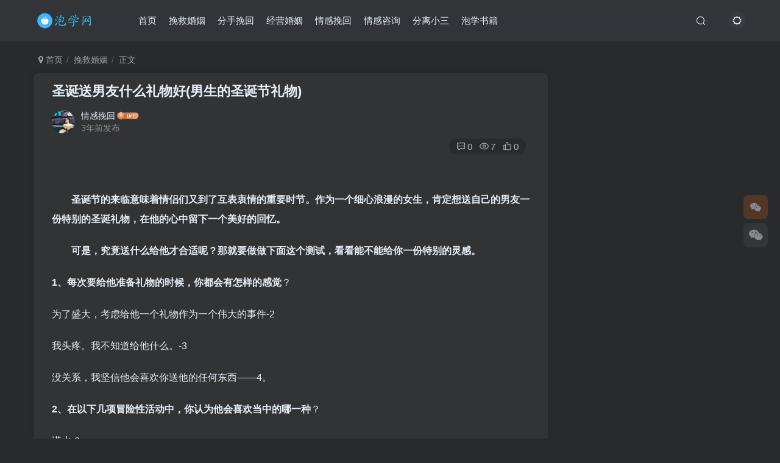

--- FILE ---
content_type: text/html; charset=UTF-8
request_url: http://www.guasee.com/20883.html
body_size: 12382
content:
<!DOCTYPE HTML>
<html lang="zh-CN">
<head>
	<meta charset="UTF-8">
	<link rel="dns-prefetch" href="//apps.bdimg.com">
	<meta http-equiv="X-UA-Compatible" content="IE=edge,chrome=1">
	<meta name="viewport" content="width=device-width, initial-scale=1.0, user-scalable=0, minimum-scale=1.0, maximum-scale=0.0, viewport-fit=cover">
	<meta http-equiv="Cache-Control" content="no-transform" />
	<meta http-equiv="Cache-Control" content="no-siteapp" />
	<meta name='robots' content='max-image-preview:large, index, follow' />
<title>圣诞送男友什么礼物好(男生的圣诞节礼物)-泡学网-喜悦人生,挽回婚姻,分手挽回,经验婚姻,情感挽回,情感咨询,分离小三,泡学书籍</title><meta name="keywords" content="你的男朋友,礼物,挽救婚姻">
<meta name="description" content="圣诞节的来临意味着情侣们又到了互表衷情的重要时节。作为一个细心浪漫的女生，肯定想送自己的男友一份特别的圣诞礼物，在他的心中留下一个美好的回忆。 可是，究竟送什么给他才合适呢？那就要做做下面这个测试，看看能不能给你一份特别的灵感。1、每次要给他准备礼物的时候，你...">
<link rel="canonical" href="http://www.guasee.com/20883.html" /><title>圣诞送男友什么礼物好(男生的圣诞节礼物) 泡学网-喜悦人生,挽回婚姻,分手挽回,经验婚姻,情感挽回,情感咨询,分离小三,泡学书籍</title>
<meta name="keywords" content="你的男朋友,礼物" />
<meta name="description" content="　　　　圣诞节的来临意味着情侣们又到了互表衷情的重要时节。作为一个细心浪漫的女生，肯定想送自己的男友一份特别的圣诞礼物，在他的心中留下一个美好的回忆。　　可是，究竟送什么给他才合适呢？那就要做做下面这个测试，看看能不能给你一份特别的灵感。1、每次要给他准备礼物的时候，你..." />
<link rel='stylesheet' id='classic-theme-styles-css' href='http://www.guasee.com/wp-includes/css/classic-themes.min.css' type='text/css' media='all' />
<style id='global-styles-inline-css' type='text/css'>
body{--wp--preset--color--black: #000000;--wp--preset--color--cyan-bluish-gray: #abb8c3;--wp--preset--color--white: #ffffff;--wp--preset--color--pale-pink: #f78da7;--wp--preset--color--vivid-red: #cf2e2e;--wp--preset--color--luminous-vivid-orange: #ff6900;--wp--preset--color--luminous-vivid-amber: #fcb900;--wp--preset--color--light-green-cyan: #7bdcb5;--wp--preset--color--vivid-green-cyan: #00d084;--wp--preset--color--pale-cyan-blue: #8ed1fc;--wp--preset--color--vivid-cyan-blue: #0693e3;--wp--preset--color--vivid-purple: #9b51e0;--wp--preset--gradient--vivid-cyan-blue-to-vivid-purple: linear-gradient(135deg,rgba(6,147,227,1) 0%,rgb(155,81,224) 100%);--wp--preset--gradient--light-green-cyan-to-vivid-green-cyan: linear-gradient(135deg,rgb(122,220,180) 0%,rgb(0,208,130) 100%);--wp--preset--gradient--luminous-vivid-amber-to-luminous-vivid-orange: linear-gradient(135deg,rgba(252,185,0,1) 0%,rgba(255,105,0,1) 100%);--wp--preset--gradient--luminous-vivid-orange-to-vivid-red: linear-gradient(135deg,rgba(255,105,0,1) 0%,rgb(207,46,46) 100%);--wp--preset--gradient--very-light-gray-to-cyan-bluish-gray: linear-gradient(135deg,rgb(238,238,238) 0%,rgb(169,184,195) 100%);--wp--preset--gradient--cool-to-warm-spectrum: linear-gradient(135deg,rgb(74,234,220) 0%,rgb(151,120,209) 20%,rgb(207,42,186) 40%,rgb(238,44,130) 60%,rgb(251,105,98) 80%,rgb(254,248,76) 100%);--wp--preset--gradient--blush-light-purple: linear-gradient(135deg,rgb(255,206,236) 0%,rgb(152,150,240) 100%);--wp--preset--gradient--blush-bordeaux: linear-gradient(135deg,rgb(254,205,165) 0%,rgb(254,45,45) 50%,rgb(107,0,62) 100%);--wp--preset--gradient--luminous-dusk: linear-gradient(135deg,rgb(255,203,112) 0%,rgb(199,81,192) 50%,rgb(65,88,208) 100%);--wp--preset--gradient--pale-ocean: linear-gradient(135deg,rgb(255,245,203) 0%,rgb(182,227,212) 50%,rgb(51,167,181) 100%);--wp--preset--gradient--electric-grass: linear-gradient(135deg,rgb(202,248,128) 0%,rgb(113,206,126) 100%);--wp--preset--gradient--midnight: linear-gradient(135deg,rgb(2,3,129) 0%,rgb(40,116,252) 100%);--wp--preset--duotone--dark-grayscale: url('#wp-duotone-dark-grayscale');--wp--preset--duotone--grayscale: url('#wp-duotone-grayscale');--wp--preset--duotone--purple-yellow: url('#wp-duotone-purple-yellow');--wp--preset--duotone--blue-red: url('#wp-duotone-blue-red');--wp--preset--duotone--midnight: url('#wp-duotone-midnight');--wp--preset--duotone--magenta-yellow: url('#wp-duotone-magenta-yellow');--wp--preset--duotone--purple-green: url('#wp-duotone-purple-green');--wp--preset--duotone--blue-orange: url('#wp-duotone-blue-orange');--wp--preset--font-size--small: 13px;--wp--preset--font-size--medium: 20px;--wp--preset--font-size--large: 36px;--wp--preset--font-size--x-large: 42px;--wp--preset--spacing--20: 0.44rem;--wp--preset--spacing--30: 0.67rem;--wp--preset--spacing--40: 1rem;--wp--preset--spacing--50: 1.5rem;--wp--preset--spacing--60: 2.25rem;--wp--preset--spacing--70: 3.38rem;--wp--preset--spacing--80: 5.06rem;}:where(.is-layout-flex){gap: 0.5em;}body .is-layout-flow > .alignleft{float: left;margin-inline-start: 0;margin-inline-end: 2em;}body .is-layout-flow > .alignright{float: right;margin-inline-start: 2em;margin-inline-end: 0;}body .is-layout-flow > .aligncenter{margin-left: auto !important;margin-right: auto !important;}body .is-layout-constrained > .alignleft{float: left;margin-inline-start: 0;margin-inline-end: 2em;}body .is-layout-constrained > .alignright{float: right;margin-inline-start: 2em;margin-inline-end: 0;}body .is-layout-constrained > .aligncenter{margin-left: auto !important;margin-right: auto !important;}body .is-layout-constrained > :where(:not(.alignleft):not(.alignright):not(.alignfull)){max-width: var(--wp--style--global--content-size);margin-left: auto !important;margin-right: auto !important;}body .is-layout-constrained > .alignwide{max-width: var(--wp--style--global--wide-size);}body .is-layout-flex{display: flex;}body .is-layout-flex{flex-wrap: wrap;align-items: center;}body .is-layout-flex > *{margin: 0;}:where(.wp-block-columns.is-layout-flex){gap: 2em;}.has-black-color{color: var(--wp--preset--color--black) !important;}.has-cyan-bluish-gray-color{color: var(--wp--preset--color--cyan-bluish-gray) !important;}.has-white-color{color: var(--wp--preset--color--white) !important;}.has-pale-pink-color{color: var(--wp--preset--color--pale-pink) !important;}.has-vivid-red-color{color: var(--wp--preset--color--vivid-red) !important;}.has-luminous-vivid-orange-color{color: var(--wp--preset--color--luminous-vivid-orange) !important;}.has-luminous-vivid-amber-color{color: var(--wp--preset--color--luminous-vivid-amber) !important;}.has-light-green-cyan-color{color: var(--wp--preset--color--light-green-cyan) !important;}.has-vivid-green-cyan-color{color: var(--wp--preset--color--vivid-green-cyan) !important;}.has-pale-cyan-blue-color{color: var(--wp--preset--color--pale-cyan-blue) !important;}.has-vivid-cyan-blue-color{color: var(--wp--preset--color--vivid-cyan-blue) !important;}.has-vivid-purple-color{color: var(--wp--preset--color--vivid-purple) !important;}.has-black-background-color{background-color: var(--wp--preset--color--black) !important;}.has-cyan-bluish-gray-background-color{background-color: var(--wp--preset--color--cyan-bluish-gray) !important;}.has-white-background-color{background-color: var(--wp--preset--color--white) !important;}.has-pale-pink-background-color{background-color: var(--wp--preset--color--pale-pink) !important;}.has-vivid-red-background-color{background-color: var(--wp--preset--color--vivid-red) !important;}.has-luminous-vivid-orange-background-color{background-color: var(--wp--preset--color--luminous-vivid-orange) !important;}.has-luminous-vivid-amber-background-color{background-color: var(--wp--preset--color--luminous-vivid-amber) !important;}.has-light-green-cyan-background-color{background-color: var(--wp--preset--color--light-green-cyan) !important;}.has-vivid-green-cyan-background-color{background-color: var(--wp--preset--color--vivid-green-cyan) !important;}.has-pale-cyan-blue-background-color{background-color: var(--wp--preset--color--pale-cyan-blue) !important;}.has-vivid-cyan-blue-background-color{background-color: var(--wp--preset--color--vivid-cyan-blue) !important;}.has-vivid-purple-background-color{background-color: var(--wp--preset--color--vivid-purple) !important;}.has-black-border-color{border-color: var(--wp--preset--color--black) !important;}.has-cyan-bluish-gray-border-color{border-color: var(--wp--preset--color--cyan-bluish-gray) !important;}.has-white-border-color{border-color: var(--wp--preset--color--white) !important;}.has-pale-pink-border-color{border-color: var(--wp--preset--color--pale-pink) !important;}.has-vivid-red-border-color{border-color: var(--wp--preset--color--vivid-red) !important;}.has-luminous-vivid-orange-border-color{border-color: var(--wp--preset--color--luminous-vivid-orange) !important;}.has-luminous-vivid-amber-border-color{border-color: var(--wp--preset--color--luminous-vivid-amber) !important;}.has-light-green-cyan-border-color{border-color: var(--wp--preset--color--light-green-cyan) !important;}.has-vivid-green-cyan-border-color{border-color: var(--wp--preset--color--vivid-green-cyan) !important;}.has-pale-cyan-blue-border-color{border-color: var(--wp--preset--color--pale-cyan-blue) !important;}.has-vivid-cyan-blue-border-color{border-color: var(--wp--preset--color--vivid-cyan-blue) !important;}.has-vivid-purple-border-color{border-color: var(--wp--preset--color--vivid-purple) !important;}.has-vivid-cyan-blue-to-vivid-purple-gradient-background{background: var(--wp--preset--gradient--vivid-cyan-blue-to-vivid-purple) !important;}.has-light-green-cyan-to-vivid-green-cyan-gradient-background{background: var(--wp--preset--gradient--light-green-cyan-to-vivid-green-cyan) !important;}.has-luminous-vivid-amber-to-luminous-vivid-orange-gradient-background{background: var(--wp--preset--gradient--luminous-vivid-amber-to-luminous-vivid-orange) !important;}.has-luminous-vivid-orange-to-vivid-red-gradient-background{background: var(--wp--preset--gradient--luminous-vivid-orange-to-vivid-red) !important;}.has-very-light-gray-to-cyan-bluish-gray-gradient-background{background: var(--wp--preset--gradient--very-light-gray-to-cyan-bluish-gray) !important;}.has-cool-to-warm-spectrum-gradient-background{background: var(--wp--preset--gradient--cool-to-warm-spectrum) !important;}.has-blush-light-purple-gradient-background{background: var(--wp--preset--gradient--blush-light-purple) !important;}.has-blush-bordeaux-gradient-background{background: var(--wp--preset--gradient--blush-bordeaux) !important;}.has-luminous-dusk-gradient-background{background: var(--wp--preset--gradient--luminous-dusk) !important;}.has-pale-ocean-gradient-background{background: var(--wp--preset--gradient--pale-ocean) !important;}.has-electric-grass-gradient-background{background: var(--wp--preset--gradient--electric-grass) !important;}.has-midnight-gradient-background{background: var(--wp--preset--gradient--midnight) !important;}.has-small-font-size{font-size: var(--wp--preset--font-size--small) !important;}.has-medium-font-size{font-size: var(--wp--preset--font-size--medium) !important;}.has-large-font-size{font-size: var(--wp--preset--font-size--large) !important;}.has-x-large-font-size{font-size: var(--wp--preset--font-size--x-large) !important;}
.wp-block-navigation a:where(:not(.wp-element-button)){color: inherit;}
:where(.wp-block-columns.is-layout-flex){gap: 2em;}
.wp-block-pullquote{font-size: 1.5em;line-height: 1.6;}
</style>
<link rel='stylesheet' id='_bootstrap-css' href='http://www.guasee.com/wp-content/themes/zibi6.5/css/bootstrap.min.css' type='text/css' media='all' />
<link rel='stylesheet' id='_fontawesome-css' href='http://www.guasee.com/wp-content/themes/zibi6.5/css/font-awesome.min.css' type='text/css' media='all' />
<link rel='stylesheet' id='_main-css' href='http://www.guasee.com/wp-content/themes/zibi6.5/css/main.min.css' type='text/css' media='all' />
<script type='text/javascript' src='http://www.guasee.com/wp-content/themes/zibi6.5/js/libs/jquery.min.js' id='jquery-js'></script>
<link rel='shortcut icon' href='http://www.guasee.com/favicon.ico'><link rel='icon' href='http://www.guasee.com/favicon.ico'><style>.footer{--footer-bg:var(--main-bg-color);--footer-color:var(--muted-2-color);}:root{--theme-color:#f04494;--focus-shadow-color:rgba(240,68,148,.4);--focus-color-opacity1:rgba(240,68,148,.1);--mian-max-width:1200px;}.enlighter-default .enlighter{max-height:400px;overflow-y:auto !important;}.enlighter-toolbar{display:none !important;}@media (max-width:640px) {
		.meta-right .meta-like{
			display: unset !important;
		}
	}</style><meta name='apple-mobile-web-app-title' content='泡学网-喜悦人生,挽回婚姻,分手挽回,经验婚姻,情感挽回,情感咨询,分离小三,泡学书籍'><!--[if IE]><script src="http://www.guasee.com/wp-content/themes/zibi6.5/js/libs/html5.min.js"></script><![endif]-->
		<script type="text/javascript">
			var _hmt = _hmt || [];
			(function(){
			var hm = document.createElement("script");
			hm.src = "https://hm.baidu.com/hm.js?bd6796b27fb418210902f047826ef93a";
			hm.setAttribute('async', 'true');
			document.getElementsByTagName('head')[0].appendChild(hm);
			})();
		</script>

			</head>
<body class="post-template-default single single-post postid-20883 single-format-standard dark-theme nav-fixed site-layout-2">
		    <header class="header header-layout-1">
        <nav class="navbar navbar-top center">
            <div class="container-fluid container-header">
                <div class="navbar-header">
			<div class="navbar-brand"><a class="navbar-logo" href="http://www.guasee.com" title="泡学网-喜悦人生,挽回婚姻,分手挽回,经验婚姻,情感挽回,情感咨询,分离小三,泡学书籍"><img src="http://www.guasee.com/wp-content/uploads/2024/10/dark-logo.png" switch-src="http://www.guasee.com/wp-content/uploads/2024/10/dark-logo.png" alt="泡学网-喜悦人生,挽回婚姻,分手挽回,经验婚姻,情感挽回,情感咨询,分离小三,泡学书籍" >
			</a></div>
			<button type="button" data-toggle-class data-target=".mobile-navbar" class="navbar-toggle"><svg class="icon em12" aria-hidden="true" data-viewBox="0 0 1024 1024" viewBox="0 0 1024 1024"><use xlink:href="#icon-menu"></use></svg></button><a class="main-search-btn navbar-toggle" href="javascript:;"><svg class="icon" aria-hidden="true"><use xlink:href="#icon-search"></use></svg></a>
		</div>                <div class="collapse navbar-collapse">
                    <ul class="nav navbar-nav"><li id="menu-item-52300" class="menu-item menu-item-type-custom menu-item-object-custom menu-item-52300"><a href="http://guasee.com">首页</a></li>
<li id="menu-item-52211" class="menu-item menu-item-type-taxonomy menu-item-object-category current-post-ancestor current-menu-parent current-post-parent menu-item-52211"><a href="http://www.guasee.com/wanjiuhunyin">挽救婚姻</a></li>
<li id="menu-item-52212" class="menu-item menu-item-type-taxonomy menu-item-object-category menu-item-52212"><a href="http://www.guasee.com/fenshouwanhui">分手挽回</a></li>
<li id="menu-item-52213" class="menu-item menu-item-type-taxonomy menu-item-object-category menu-item-52213"><a href="http://www.guasee.com/jingyinghunyin">经营婚姻</a></li>
<li id="menu-item-52214" class="menu-item menu-item-type-taxonomy menu-item-object-category menu-item-52214"><a href="http://www.guasee.com/wanhuiqinggan">情感挽回</a></li>
<li id="menu-item-52215" class="menu-item menu-item-type-taxonomy menu-item-object-category menu-item-52215"><a href="http://www.guasee.com/qingganzixun">情感咨询</a></li>
<li id="menu-item-52216" class="menu-item menu-item-type-taxonomy menu-item-object-category menu-item-52216"><a href="http://www.guasee.com/fenlixiaosan">分离小三</a></li>
<li id="menu-item-52217" class="menu-item menu-item-type-taxonomy menu-item-object-category menu-item-52217"><a href="http://www.guasee.com/paoxueshuji">泡学书籍</a></li>
</ul><div class="navbar-form navbar-right hide show-nav-but" style="margin-right:-20px;"><a data-toggle-class data-target=".nav.navbar-nav" href="javascript:;" class="but"><svg class="" aria-hidden="true" data-viewBox="0 0 1024 1024" viewBox="0 0 1024 1024"><use xlink:href="#icon-menu_2"></use></svg></a></div><div class="navbar-form navbar-right"><a href="javascript:;" class="toggle-theme toggle-radius"><i class="fa fa-toggle-theme"></i></a></div><div class="navbar-form navbar-right">
					<ul class="list-inline splitters relative">
						<li class="relative"><a class="main-search-btn btn nav-search-btn" href="javascript:;"><svg class="icon" aria-hidden="true"><use xlink:href="#icon-search"></use></svg></a></li>
					</ul>
				</div>                </div>
            </div>
        </nav>
    </header>

    <div class="mobile-header">
        <nav mini-touch="mobile-nav" touch-direction="left" class="mobile-navbar visible-xs-block scroll-y mini-scrollbar left">
            <a href="javascript:;" class="toggle-theme toggle-radius"><i class="fa fa-toggle-theme"></i></a><ul class="mobile-menus theme-box"><li class="menu-item menu-item-type-custom menu-item-object-custom menu-item-52300"><a href="http://guasee.com">首页</a></li>
<li class="menu-item menu-item-type-taxonomy menu-item-object-category current-post-ancestor current-menu-parent current-post-parent menu-item-52211"><a href="http://www.guasee.com/wanjiuhunyin">挽救婚姻</a></li>
<li class="menu-item menu-item-type-taxonomy menu-item-object-category menu-item-52212"><a href="http://www.guasee.com/fenshouwanhui">分手挽回</a></li>
<li class="menu-item menu-item-type-taxonomy menu-item-object-category menu-item-52213"><a href="http://www.guasee.com/jingyinghunyin">经营婚姻</a></li>
<li class="menu-item menu-item-type-taxonomy menu-item-object-category menu-item-52214"><a href="http://www.guasee.com/wanhuiqinggan">情感挽回</a></li>
<li class="menu-item menu-item-type-taxonomy menu-item-object-category menu-item-52215"><a href="http://www.guasee.com/qingganzixun">情感咨询</a></li>
<li class="menu-item menu-item-type-taxonomy menu-item-object-category menu-item-52216"><a href="http://www.guasee.com/fenlixiaosan">分离小三</a></li>
<li class="menu-item menu-item-type-taxonomy menu-item-object-category menu-item-52217"><a href="http://www.guasee.com/paoxueshuji">泡学书籍</a></li>
</ul><div class="posts-nav-box" data-title="文章目录"></div><div class="mobile-nav-widget"></div>        </nav>
        <div class="fixed-body" data-close=".mobile-navbar"></div>
    </div>
    <div class="container fluid-widget"></div><main role="main" class="container">
    <div class="content-wrap">
        <div class="content-layout">
            <ul class="breadcrumb">
		<li><a href="http://www.guasee.com"><i class="fa fa-map-marker"></i> 首页</a></li><li>
		<a href="http://www.guasee.com/wanjiuhunyin">挽救婚姻</a> </li><li> 正文</li></ul><article class="article main-bg theme-box box-body radius8 main-shadow"><div class="article-header theme-box clearfix relative"><h1 class="article-title"> <a href="http://www.guasee.com/20883.html">圣诞送男友什么礼物好(男生的圣诞节礼物)</a></h1><div class="article-avatar"><div class="user-info flex ac article-avatar"><a href="http://www.guasee.com/author/1238"><span class="avatar-img"><img alt="情感挽回的头像-泡学网-喜悦人生,挽回婚姻,分手挽回,经验婚姻,情感挽回,情感咨询,分离小三,泡学书籍" src="https://www.guasee.com/wp-content/themes/zibi6.5/img/avatar-default.png" data-src="//www.guasee.com/wp-content/uploads/2024/06/mmexport1677951435605.jpg" class="lazyload avatar avatar-id-1238"></span></a><div class="user-right flex flex1 ac jsb ml10"><div class="flex1"><name class="flex ac flex1"><a class="display-name text-ellipsis " href="http://www.guasee.com/author/1238">情感挽回</a><img  class="lazyload img-icon ml3" src="http://www.guasee.com/wp-content/themes/zibi6.5/img/thumbnail-null.svg" data-src="https://www.guasee.com/wp-content/themes/zibi6.5/img/user-level-1.png" data-toggle="tooltip" title="LV1" alt="LV1"></name><div class="px12-sm muted-2-color text-ellipsis"><span data-toggle="tooltip" data-placement="bottom" title="2023年01月08日 04:58发布">3年前发布</span></div></div><div class="flex0 user-action"></div></div></div><div class="relative"><i class="line-form-line"></i><div class="flex ac single-metabox abs-right"><div class="post-metas"><item class="meta-comm"><a data-toggle="tooltip" title="去评论" href="javascript:(scrollTo('#comments',-50));"><svg class="icon" aria-hidden="true"><use xlink:href="#icon-comment"></use></svg>0</a></item><item class="meta-view"><svg class="icon" aria-hidden="true"><use xlink:href="#icon-view"></use></svg>7</item><item class="meta-like"><svg class="icon" aria-hidden="true"><use xlink:href="#icon-like"></use></svg>0</item></div><div class="clearfix ml6"></div></div></div></div></div>    <div class="article-content">
                        <div data-nav="posts"class="theme-box wp-posts-content">
            <p>           　　</p>
<p><strong>　　圣诞节的来临意味着情侣们又到了互表衷情的重要时节。作为一个细心浪漫的女生，肯定想送自己的男友一份特别的圣诞礼物，在他的心中留下一个美好的回忆。</strong></p>
<p><strong>　　可是，究竟送什么给他才合适呢？那就要做做下面这个测试，看看能不能给你一份特别的灵感。</strong></p>
<p><strong>1、每次要给他准备礼物的时候，你都会有怎样的感觉</strong>？</p>
<p>为了盛大，考虑给他一个礼物作为一个伟大的事件-2</p>
<p>我头疼。我不知道给他什么。-3</p>
<p>没关系，我坚信他会喜欢你送他的任何东西——4。</p>
<p><strong>2、在以下几项冒险性活动中，你认为他会喜欢当中的哪一种</strong>？</p>
<p>潜水-6</p>
<p>冒险-5</p>
<p>攀岩-4</p>
<p>以上都不喜欢-3</p>
<p><strong>3、对于你们现在的关系来说，你觉得怎样的问题可以摧毁你们之间的感情</strong>？</p>
<p>两个家庭都不同意你。-6</p>
<p>两个人的感情不够坚定——7</p>
<p>第三方的介入-5</p>
<p>每个人的性格都不匹配-4</p>
<p><strong>4、你觉得自己在爱情方面的直觉准吗</strong>？</p>
<p>非常准确-5</p>
<p>不准确。-6</p>
<p>我不知道。-7</p>
<p><strong>5、如果以100分为满分，你为你们现在的感情打多少分呢</strong>？</p>
<p>90分以上-6</p>
<p>60~90分-7</p>
<p>60分以下-8</p>
<p><strong>　6、以你的经验来看，他最喜欢的约会地点在哪里</strong>？</p>
<p>双方的家-9</p>
<p>或者电影院咖啡厅-10</p>
<p>小公园或河边-8</p>
<p>没关系。只要能和你在一起，我可以去任何地方。-7</p>
<p><strong>7、如果有一天你不得不要跟他分手，你想你会有怎样的感觉</strong>？</p>
<p>觉得生不如死-8</p>
<p>心情会压抑一段时间，但会逐渐变好-9</p>
<p>我完全无法想象-10</p>
<p><strong>8、从长远来看，你认为他是一个值得你付托终身的男人吗？</strong></p>
<p>是的-10不是-9。</p>
<p><strong>9、假如某天你的心情不好，到商场里买了一大堆没有用的东西，他知道后有可能怎样做</strong>？</p>
<p>怪你花钱。衣服</p>
<p>不管你花了多少钱，都认为只要你的心情能变好——钱包</p>
<p><strong>10、在你们认识的最初阶段，他凭什么打动你的心呢</strong>？</p>
<p>小心又聪明</p>
<p>诚实和正直的人格-腰带</p>
<p>幽默口才——智力玩具</p>
<p>细心而浪漫的手段——DIY物品</p>
<p><strong>测试结果：</strong></p>
<p><strong>剃须刀</strong>:你的儿子既聪明又实际，他是一个适合简单生活的好人。所以给他的礼物不要太花哨，最好实用一点。剃须刀是每个男人的必备品。最好买一个适合你男朋友的。即使过了圣诞节，他每次拿起剃须刀，都会不由自主地想起你，永远不会忘记。</p>
<p><strong>皮带</strong>:你的男朋友有点传统。他看起来像个绅士，但潜意识里他有一种微妙的野蛮个性。一条制作精良的腰带，不仅意味着你想把他绑在身边，还会给他一种带有辱骂意味的性幻想，激起他内心的悸动，绝对是一箭双雕的礼物。当然，你选择的款式也不要太陌生，不然他可能因为它保守的外表而不敢用，所以只能自己一个人私下欣赏。</p>
<p>充满活力、思维活跃和无尽的好奇心。无聊的圣诞礼物可能很难引起他的兴趣。一对需要动手动脑的智力玩具，最能挑战他的竞争力，让他从心底欣赏你的创造力。但是，你最好在送礼物之前做好心理准备，因为他可能会沉迷于思考的游戏，从而忽略了他身边的你，让你感到不舒服。</p>
<p>感情丰富，在爱情中追求浪漫。他属于那种情绪化的人。想要得到这种男人，少不了什么。无论是漂亮的心形巧克力，可爱的十字绣图案，还是温暖舒适的围巾，只要你自己动手做，他都会被你的温柔打动。不管你是否聪明，真诚是最重要的秘密武器。</p>
<p><strong>智力玩具</strong>:他不要求高质量的生活。他认为自己很舒服，不太在意自己的外在形象。趁着圣诞节这个机会，你送他一些有品味的衣服作为礼物，让他逐渐体会到男人也需要打扮的道理，然后他会慢慢注意到自己的长相。如果他能在你的影响下变帅，你的脸也会增添不少光彩。</p>
<p><strong>DIY物品</strong>:他有点迟钝和冷静，他不能很好地接受新事物。一份特别的圣诞礼物可能对他没什么用，但给他一个私人钱包是最实用的。请记住，在选择礼物时，最好选择一个有专门放照片的地方的款式，把你的贴纸放在里面，一起寄出去。当他收到礼物时，他会感到惊讶，会更爱你。</p>
<p>你可能还喜欢：</p>
<p>圣诞测试：谁能给你带来快乐？</p>
<p>关于圣诞传说的三个小故事</p>
<p>圣诞节的起源和习俗</p>
<p>圣诞节是什么时候？2016年圣诞节是几号？</p>
                    </div>
        <div class="em09 muted-3-color"><div><span>©</span> 版权声明</div><div class="posts-copyright">文章版权归作者所有，未经允许请勿转载。</div></div><div class="text-center theme-box muted-3-color box-body separator em09">THE END</div><div class="theme-box article-tags"><a class="but ml6 radius c-blue" title="查看更多分类文章" href="http://www.guasee.com/wanjiuhunyin"><i class="fa fa-folder-open-o" aria-hidden="true"></i>挽救婚姻</a><br><a href="http://www.guasee.com/tag/%e4%bd%a0%e7%9a%84%e7%94%b7%e6%9c%8b%e5%8f%8b" title="查看此标签更多文章" class="but ml6 radius"># 你的男朋友</a><a href="http://www.guasee.com/tag/%e7%a4%bc%e7%89%a9" title="查看此标签更多文章" class="but ml6 radius"># 礼物</a></div>    </div>
    <div class="text-center muted-3-color box-body em09">喜欢就支持一下吧</div><div class="text-center post-actions"><a href="javascript:;" data-action="like" class="action action-like" data-pid="20883"><svg class="icon" aria-hidden="true"><use xlink:href="#icon-like"></use></svg><text>点赞</text><count>0</count></a></div></article><div class="yiyan-box main-bg theme-box text-center box-body radius8 main-shadow"><div data-toggle="tooltip" data-original-title="点击切换一言" class="yiyan"></div></div><div class="user-card zib-widget author">
        <div class="card-content mt10 relative">
            <div class="user-content">
                
                <div class="user-avatar"><a href="http://www.guasee.com/author/1238"><span class="avatar-img avatar-lg"><img alt="情感挽回的头像-泡学网-喜悦人生,挽回婚姻,分手挽回,经验婚姻,情感挽回,情感咨询,分离小三,泡学书籍" src="https://www.guasee.com/wp-content/themes/zibi6.5/img/avatar-default.png" data-src="//www.guasee.com/wp-content/uploads/2024/06/mmexport1677951435605.jpg" class="lazyload avatar avatar-id-1238"></span></a></div>
                <div class="user-info mt20 mb10">
                    <div class="user-name flex jc"><name class="flex1 flex ac"><a class="display-name text-ellipsis " href="http://www.guasee.com/author/1238">情感挽回</a><img  class="lazyload img-icon ml3" src="http://www.guasee.com/wp-content/themes/zibi6.5/img/thumbnail-null.svg" data-src="https://www.guasee.com/wp-content/themes/zibi6.5/img/user-level-1.png" data-toggle="tooltip" title="LV1" alt="LV1"></name></div>
                    <div class="author-tag mt10 mini-scrollbar"><a class="but c-blue tag-posts" data-toggle="tooltip" title="共1.6W+篇文章" href="http://www.guasee.com/author/1238"><svg class="icon" aria-hidden="true"><use xlink:href="#icon-post"></use></svg>1.6W+</a><a class="but c-green tag-comment" data-toggle="tooltip" title="共0条评论" href="http://www.guasee.com/author/1238?tab=comment"><svg class="icon" aria-hidden="true"><use xlink:href="#icon-comment"></use></svg>0</a><a class="but c-yellow tag-follow" data-toggle="tooltip" title="共1个粉丝" href="http://www.guasee.com/author/1238?tab=follow"><i class="fa fa-heart em09"></i>1</a><span class="badg c-red tag-view" data-toggle="tooltip" title="人气值 18.6W+"><svg class="icon" aria-hidden="true"><use xlink:href="#icon-hot"></use></svg>18.6W+</span></div>
                    <div class="user-desc mt10 muted-2-color em09">这家伙很懒，什么都没有写...</div>
                    
                </div>
            </div>
            <div class="swiper-container more-posts swiper-scroll"><div class="swiper-wrapper"><div class="swiper-slide mr10"><a href="http://www.guasee.com/31663.html"><div class="graphic hover-zoom-img em09 style-3" style="padding-bottom: 70%!important;"><img class="lazyload fit-cover"  alt="妻子含泪出轨张行长   她说全都是因为家中-泡学网-喜悦人生,挽回婚姻,分手挽回,经验婚姻,情感挽回,情感咨询,分离小三,泡学书籍" data-src="http://www.guasee.com/wp-content/uploads/2023/01/202112051638664242867951.jpg" src="http://www.guasee.com/wp-content/themes/zibi6.5/img/thumbnail.svg"><div class="abs-center left-bottom graphic-text text-ellipsis">妻子含泪出轨张行长   她说全都是因为家中</div><div class="abs-center left-bottom graphic-text"><div class="em09 opacity8">妻子含泪出轨张行长   她说全都是因为家中</div><div class="px12 opacity8 mt6"><item>3年前</item><item class="pull-right"><svg class="icon" aria-hidden="true"><use xlink:href="#icon-view"></use></svg> 2931</item></div></div></div></a></div><div class="swiper-slide mr10"><a href="http://www.guasee.com/30269.html"><div class="graphic hover-zoom-img em09 style-3" style="padding-bottom: 70%!important;"><img class="lazyload fit-cover"  alt="基督徒出轨怎么挽回婚姻(基督徒面对出轨婚姻)-泡学网-喜悦人生,挽回婚姻,分手挽回,经验婚姻,情感挽回,情感咨询,分离小三,泡学书籍" data-src="http://www.guasee.com/wp-content/uploads/2023/01/202112291640721594505955.jpg" src="http://www.guasee.com/wp-content/themes/zibi6.5/img/thumbnail.svg"><div class="abs-center left-bottom graphic-text text-ellipsis">基督徒出轨怎么挽回婚姻(基督徒面对出轨婚姻)</div><div class="abs-center left-bottom graphic-text"><div class="em09 opacity8">基督徒出轨怎么挽回婚姻(基督徒面对出轨婚姻)</div><div class="px12 opacity8 mt6"><item>3年前</item><item class="pull-right"><svg class="icon" aria-hidden="true"><use xlink:href="#icon-view"></use></svg> 621</item></div></div></div></a></div><div class="swiper-slide mr10"><a href="http://www.guasee.com/29869.html"><div class="graphic hover-zoom-img em09 style-3" style="padding-bottom: 70%!important;"><img class="lazyload fit-cover"  alt="女朋友手划破了怎么安慰(女朋友手指划破了怎么安慰)-泡学网-喜悦人生,挽回婚姻,分手挽回,经验婚姻,情感挽回,情感咨询,分离小三,泡学书籍" data-src="http://www.dazhao100.com/zb_users/upload/2021/12/202112211640021162445478.jpg" src="http://www.guasee.com/wp-content/themes/zibi6.5/img/thumbnail.svg"><div class="abs-center left-bottom graphic-text text-ellipsis">女朋友手划破了怎么安慰(女朋友手指划破了怎么安慰)</div><div class="abs-center left-bottom graphic-text"><div class="em09 opacity8">女朋友手划破了怎么安慰(女朋友手指划破了怎么安慰)</div><div class="px12 opacity8 mt6"><item>3年前</item><item class="pull-right"><svg class="icon" aria-hidden="true"><use xlink:href="#icon-view"></use></svg> 606</item></div></div></div></a></div><div class="swiper-slide mr10"><a href="http://www.guasee.com/23842.html"><div class="graphic hover-zoom-img em09 style-3" style="padding-bottom: 70%!important;"><img class="lazyload fit-cover"  alt="怎么才能让老婆出轨-泡学网-喜悦人生,挽回婚姻,分手挽回,经验婚姻,情感挽回,情感咨询,分离小三,泡学书籍" data-src="http://www.guasee.com/wp-content/uploads/2024/08/202202151644903840589518.jpg" src="http://www.guasee.com/wp-content/themes/zibi6.5/img/thumbnail.svg"><div class="abs-center left-bottom graphic-text text-ellipsis">怎么才能让老婆出轨</div><div class="abs-center left-bottom graphic-text"><div class="em09 opacity8">怎么才能让老婆出轨</div><div class="px12 opacity8 mt6"><item>3年前</item><item class="pull-right"><svg class="icon" aria-hidden="true"><use xlink:href="#icon-view"></use></svg> 562</item></div></div></div></a></div><div class="swiper-slide mr10"><a href="http://www.guasee.com/22131.html"><div class="graphic hover-zoom-img em09 style-3" style="padding-bottom: 70%!important;"><img class="lazyload fit-cover"  alt="男人说他不行怎么回答（高情商的人都这样回答）-泡学网-喜悦人生,挽回婚姻,分手挽回,经验婚姻,情感挽回,情感咨询,分离小三,泡学书籍" data-src="http://www.dazhao100.com/zb_users/upload/2022/03/202203011646137473439535.jpg" src="http://www.guasee.com/wp-content/themes/zibi6.5/img/thumbnail.svg"><div class="abs-center left-bottom graphic-text text-ellipsis">男人说他不行怎么回答（高情商的人都这样回答）</div><div class="abs-center left-bottom graphic-text"><div class="em09 opacity8">男人说他不行怎么回答（高情商的人都这样回答）</div><div class="px12 opacity8 mt6"><item>3年前</item><item class="pull-right"><svg class="icon" aria-hidden="true"><use xlink:href="#icon-view"></use></svg> 545</item></div></div></div></a></div><div class="swiper-slide mr10"><a href="http://www.guasee.com/23755.html"><div class="graphic hover-zoom-img em09 style-3" style="padding-bottom: 70%!important;"><img class="lazyload fit-cover"  alt="男人发抱拳是好还是坏？-泡学网-喜悦人生,挽回婚姻,分手挽回,经验婚姻,情感挽回,情感咨询,分离小三,泡学书籍" data-src="/upload/allimg/0eb56edd14fecbbad465e759e87c56df.jpg" src="http://www.guasee.com/wp-content/themes/zibi6.5/img/thumbnail.svg"><div class="abs-center left-bottom graphic-text text-ellipsis">男人发抱拳是好还是坏？</div><div class="abs-center left-bottom graphic-text"><div class="em09 opacity8">男人发抱拳是好还是坏？</div><div class="px12 opacity8 mt6"><item>3年前</item><item class="pull-right"><svg class="icon" aria-hidden="true"><use xlink:href="#icon-view"></use></svg> 529</item></div></div></div></a></div></div><div class="swiper-button-prev"></div><div class="swiper-button-next"></div></div>
        </div>
    </div>    <div class="theme-box" style="height:99px">
        <nav class="article-nav">
            <div class="main-bg box-body radius8 main-shadow">
                <a href="http://www.guasee.com/20881.html">
                    <p class="muted-2-color"><i class="fa fa-angle-left em12"></i><i class="fa fa-angle-left em12 mr6"></i>上一篇</p>
                    <div class="text-ellipsis-2">
                        老婆出轨我不想离婚，如何挽救婚姻，分离第三者？                    </div>
                </a>
            </div>
            <div class="main-bg box-body radius8 main-shadow">
                <a href="http://www.guasee.com/20886.html">
                    <p class="muted-2-color">下一篇<i class="fa fa-angle-right em12 ml6"></i><i class="fa fa-angle-right em12"></i></p>
                    <div class="text-ellipsis-2">
                        婚姻情感分析师说的挽回策略                    </div>
                </a>
            </div>
        </nav>
    </div>
<div class="theme-box relates relates-thumb">
            <div class="box-body notop">
                <div class="title-theme">相关推荐</div>
            </div><div class="zib-widget"><div class="swiper-container swiper-scroll"><div class="swiper-wrapper"><div class="swiper-slide mr10"><a href="http://www.guasee.com/31663.html"><div class="graphic hover-zoom-img mb10 style-3" style="padding-bottom: 70%!important;"><img class="lazyload fit-cover"  alt="妻子含泪出轨张行长   她说全都是因为家中-泡学网-喜悦人生,挽回婚姻,分手挽回,经验婚姻,情感挽回,情感咨询,分离小三,泡学书籍" data-src="http://www.guasee.com/wp-content/uploads/2023/01/202112051638664242867951.jpg" src="http://www.guasee.com/wp-content/themes/zibi6.5/img/thumbnail.svg"><div class="abs-center left-bottom graphic-text text-ellipsis">妻子含泪出轨张行长   她说全都是因为家中</div><div class="abs-center left-bottom graphic-text"><div class="em09 opacity8">妻子含泪出轨张行长   她说全都是因为家中</div><div class="px12 opacity8 mt6"><item>3年前</item><item class="pull-right"><svg class="icon" aria-hidden="true"><use xlink:href="#icon-view"></use></svg> 2931</item></div></div></div></a></div><div class="swiper-slide mr10"><a href="http://www.guasee.com/29869.html"><div class="graphic hover-zoom-img mb10 style-3" style="padding-bottom: 70%!important;"><img class="lazyload fit-cover"  alt="女朋友手划破了怎么安慰(女朋友手指划破了怎么安慰)-泡学网-喜悦人生,挽回婚姻,分手挽回,经验婚姻,情感挽回,情感咨询,分离小三,泡学书籍" data-src="http://www.dazhao100.com/zb_users/upload/2021/12/202112211640021162445478.jpg" src="http://www.guasee.com/wp-content/themes/zibi6.5/img/thumbnail.svg"><div class="abs-center left-bottom graphic-text text-ellipsis">女朋友手划破了怎么安慰(女朋友手指划破了怎么安慰)</div><div class="abs-center left-bottom graphic-text"><div class="em09 opacity8">女朋友手划破了怎么安慰(女朋友手指划破了怎么安慰)</div><div class="px12 opacity8 mt6"><item>3年前</item><item class="pull-right"><svg class="icon" aria-hidden="true"><use xlink:href="#icon-view"></use></svg> 606</item></div></div></div></a></div><div class="swiper-slide mr10"><a href="http://www.guasee.com/23842.html"><div class="graphic hover-zoom-img mb10 style-3" style="padding-bottom: 70%!important;"><img class="lazyload fit-cover"  alt="怎么才能让老婆出轨-泡学网-喜悦人生,挽回婚姻,分手挽回,经验婚姻,情感挽回,情感咨询,分离小三,泡学书籍" data-src="http://www.guasee.com/wp-content/uploads/2024/08/202202151644903840589518.jpg" src="http://www.guasee.com/wp-content/themes/zibi6.5/img/thumbnail.svg"><div class="abs-center left-bottom graphic-text text-ellipsis">怎么才能让老婆出轨</div><div class="abs-center left-bottom graphic-text"><div class="em09 opacity8">怎么才能让老婆出轨</div><div class="px12 opacity8 mt6"><item>3年前</item><item class="pull-right"><svg class="icon" aria-hidden="true"><use xlink:href="#icon-view"></use></svg> 562</item></div></div></div></a></div><div class="swiper-slide mr10"><a href="http://www.guasee.com/22131.html"><div class="graphic hover-zoom-img mb10 style-3" style="padding-bottom: 70%!important;"><img class="lazyload fit-cover"  alt="男人说他不行怎么回答（高情商的人都这样回答）-泡学网-喜悦人生,挽回婚姻,分手挽回,经验婚姻,情感挽回,情感咨询,分离小三,泡学书籍" data-src="http://www.dazhao100.com/zb_users/upload/2022/03/202203011646137473439535.jpg" src="http://www.guasee.com/wp-content/themes/zibi6.5/img/thumbnail.svg"><div class="abs-center left-bottom graphic-text text-ellipsis">男人说他不行怎么回答（高情商的人都这样回答）</div><div class="abs-center left-bottom graphic-text"><div class="em09 opacity8">男人说他不行怎么回答（高情商的人都这样回答）</div><div class="px12 opacity8 mt6"><item>3年前</item><item class="pull-right"><svg class="icon" aria-hidden="true"><use xlink:href="#icon-view"></use></svg> 545</item></div></div></div></a></div><div class="swiper-slide mr10"><a href="http://www.guasee.com/34728.html"><div class="graphic hover-zoom-img mb10 style-3" style="padding-bottom: 70%!important;"><img class="lazyload fit-cover"  alt="男人出轨但是钱都给老婆-泡学网-喜悦人生,挽回婚姻,分手挽回,经验婚姻,情感挽回,情感咨询,分离小三,泡学书籍" data-src="http://www.guasee.com/wp-content/uploads/2023/01/202108201629461589419854.jpg" src="http://www.guasee.com/wp-content/themes/zibi6.5/img/thumbnail.svg"><div class="abs-center left-bottom graphic-text text-ellipsis">男人出轨但是钱都给老婆</div><div class="abs-center left-bottom graphic-text"><div class="em09 opacity8">男人出轨但是钱都给老婆</div><div class="px12 opacity8 mt6"><item>3年前</item><item class="pull-right"><svg class="icon" aria-hidden="true"><use xlink:href="#icon-view"></use></svg> 398</item></div></div></div></a></div><div class="swiper-slide mr10"><a href="http://www.guasee.com/32466.html"><div class="graphic hover-zoom-img mb10 style-3" style="padding-bottom: 70%!important;"><img class="lazyload fit-cover"  alt="老婆出轨了不接电话-泡学网-喜悦人生,挽回婚姻,分手挽回,经验婚姻,情感挽回,情感咨询,分离小三,泡学书籍" data-src="http://www.guasee.com/wp-content/uploads/2023/01/202111271638018927271250.jpg" src="http://www.guasee.com/wp-content/themes/zibi6.5/img/thumbnail.svg"><div class="abs-center left-bottom graphic-text text-ellipsis">老婆出轨了不接电话</div><div class="abs-center left-bottom graphic-text"><div class="em09 opacity8">老婆出轨了不接电话</div><div class="px12 opacity8 mt6"><item>3年前</item><item class="pull-right"><svg class="icon" aria-hidden="true"><use xlink:href="#icon-view"></use></svg> 284</item></div></div></div></a></div></div><div class="swiper-button-prev"></div><div class="swiper-button-next"></div></div></div></div><div class="theme-box" id="comments">
	<div class="box-body notop">
		<div class="title-theme">评论			<small>抢沙发</small></div>
	</div>

	<div class="no_webshot main-bg theme-box box-body radius8 main-shadow">
											<div id="postcomments">
			<ol class="commentlist list-unstyled">
							</ol>
		</div>
			</div>
</div>        </div>
    </div>
    <div class="sidebar">
	</div>
</main>
<div class="container fluid-widget"></div><footer class="footer">

		<div class="container-fluid container-footer">
		<ul class="list-inline"><li style="max-width: 300px;"><div class="footer-muted em09">奕声咨询有限公司站点声明：

1、本站所有内容，均为奕声咨询白鹤情感泡学网所有，个人或者企业，未经许可不得用于任何商业目的。

2、所有内容禁止转载、摘编、复制或建立镜像，如有违反，追究法律责任。

<a href="https://beian.miit.gov.cn" rel="nofollow" target="_blank">苏ICP备2023034826号-3</a></div></li><li style="max-width: 550px;"><div class="footer-muted em09">白鹤老师唯一微信：9442049
<a href="https://beian.miit.gov.cn" rel="nofollow" target="_blank">苏ICP备2023034826号-3</a></div><div class="footer-contact mt10"><a class="toggle-radius hover-show nowave" href="javascript:;"><svg class="icon" aria-hidden="true"><use xlink:href="#icon-d-wechat"></use></svg><div class="hover-show-con footer-wechat-img"><img style="box-shadow: 0 5px 10px rgba(0,0,0,.2); border-radius:4px;" height="100" class="lazyload" src="http://www.guasee.com/wp-content/themes/zibi6.5/img/thumbnail-sm.svg" data-src="http://www.guasee.com/wp-content/uploads/2024/06/wx.png" alt="扫一扫加微信-泡学网-喜悦人生,挽回婚姻,分手挽回,经验婚姻,情感挽回,情感咨询,分离小三,泡学书籍"></div></a><a class="toggle-radius" data-toggle="tooltip" target="_blank" title="QQ联系" href="http://wpa.qq.com/msgrd?v=3&uin=9442049&site=qq&menu=yes"><svg class="icon" aria-hidden="true" data-viewBox="-50 0 1100 1100" viewBox="-50 0 1100 1100"><use xlink:href="#icon-d-qq"></use></svg></a></div></li><li><div class="footer-miniimg" data-toggle="tooltip" title="进撩妹群领取聊天秘籍微信：9442049">
            <p>
            <img class="lazyload" src="http://www.guasee.com/wp-content/themes/zibi6.5/img/thumbnail-sm.svg" data-src="http://www.guasee.com/wp-content/uploads/2024/06/wx.png" alt="进撩妹群领取聊天秘籍微信：9442049-泡学网-喜悦人生,挽回婚姻,分手挽回,经验婚姻,情感挽回,情感咨询,分离小三,泡学书籍">
            </p>
            <span class="opacity8 em09">进撩妹群领取聊天秘籍微信：9442049</span>
        </div></li></ul>	</div>
</footer>
    <script type="text/javascript">
        window._win = {
            views: '20883',
            www: 'http://www.guasee.com',
            uri: 'http://www.guasee.com/wp-content/themes/zibi6.5',
            ver: '6.5',
            imgbox: '1',
            imgbox_type: 'group',
            imgbox_thumbs: '1',
            imgbox_zoom: '1',
            imgbox_play: '1',
            imgbox_down: '1',
            sign_type: 'modal',
            signin_url: 'http://www.guasee.com/user-sign?tab=signin&redirect_to=http://www.guasee.com/20883.html',
            signup_url: 'http://www.guasee.com/user-sign?tab=signup&redirect_to=http://www.guasee.com/20883.html',
            ajax_url: 'http://www.guasee.com/wp-admin/admin-ajax.php',
            ajaxpager: '',
            ajax_trigger: '<i class="fa fa-angle-right"></i>加载更多',
            ajax_nomore: '没有更多内容了',
            qj_loading: '',
            highlight_kg: '1',
            highlight_hh: '',
            highlight_btn: '',
            highlight_zt: 'enlighter',
            highlight_white_zt: 'enlighter',
            highlight_dark_zt: 'enlighter',
            up_max_size: '4',
            comment_upload_img: ''
        }
    </script>
<div class="float-right round position-center filter"><span style="--this-bg:rgba(255, 111, 6, 0.2);" class="float-btn more-btn hover-show nowave" data-placement="left" title="白鹤老师独家微信" href="javascript:;"><svg class="icon" aria-hidden="true"><use xlink:href="#icon-d-wechat"></use></svg><div style="width:240px;" class="hover-show-con dropdown-menu">领取资料微信：9442049</div></span><a class="float-btn service-wechat hover-show nowave" title="扫码添加微信" href="javascript:;"><i class="fa fa-wechat"></i><div class="hover-show-con dropdown-menu"><img style="border-radius:4px;" width="100%" class="lazyload" src="http://www.guasee.com/wp-content/themes/zibi6.5/img/thumbnail-sm.svg" data-src="http://www.guasee.com/wp-content/uploads/2024/06/wx.png"  alt="扫码添加微信-泡学网-喜悦人生,挽回婚姻,分手挽回,经验婚姻,情感挽回,情感咨询,分离小三,泡学书籍"></div></a></div><div mini-touch="nav_search" touch-direction="top" class="main-search fixed-body main-bg box-body navbar-search nopw-sm"><div class="container"><div class="mb20"><button class="close" data-toggle-class data-target=".navbar-search" ><svg class="ic-close" aria-hidden="true"><use xlink:href="#icon-close"></use></svg></button></div><div remote-box="http://www.guasee.com/wp-admin/admin-ajax.php?action=search_box" load-click><div class="search-input"><p><i class="placeholder s1 mr6"></i><i class="placeholder s1 mr6"></i><i class="placeholder s1 mr6"></i></p><p class="placeholder k2"></p>
        <p class="placeholder t1"></p><p><i class="placeholder s1 mr6"></i><i class="placeholder s1 mr6"></i><i class="placeholder s1 mr6"></i><i class="placeholder s1 mr6"></i></p><p class="placeholder k1"></p><p class="placeholder t1"></p><p></p>
        <p class="placeholder k1" style="height: 80px;"></p>
        </div></div></div></div><script type='text/javascript' src='http://www.guasee.com/wp-content/themes/zibi6.5/js/libs/bootstrap.min.js' id='bootstrap-js'></script>
<script type='text/javascript' src='http://www.guasee.com/wp-content/themes/zibi6.5/js/loader.js' id='_loader-js'></script>
    <!--baidu_push_js-->
    <script type="text/javascript">
        (function() {
            var bp = document.createElement('script');
            var curProtocol = window.location.protocol.split(':')[0];
            if (curProtocol === 'https') {
                bp.src = 'https://zz.bdstatic.com/linksubmit/push.js';
            } else {
                bp.src = 'http://push.zhanzhang.baidu.com/push.js';
            }
            var s = document.getElementsByTagName("script")[0];
            s.parentNode.insertBefore(bp, s);
        })();
    </script>
    <!--baidu_push_js-->
    <script type="text/javascript">
        console.log("数据库查询：56次 | 页面生成耗时：908.254ms");
    </script>
</body>
</html>

--- FILE ---
content_type: text/html; charset=UTF-8
request_url: http://www.guasee.com/wp-admin/admin-ajax.php?action=search_box
body_size: 1889
content:
<div class="search-input"><form method="get" class="padding-10 search-form" action="http://www.guasee.com/"><div class="line-form"><div class="option-dropdown splitters-this-r search-drop"><div class="dropdown"><a href="javascript:;" class="padding-h10" data-toggle="dropdown"><span name="type">文章</span><i class="fa ml6 fa-sort opacity5" aria-hidden="true"></i></a><ul class="dropdown-menu"><li><a href="javascript:;" class="text-ellipsis" data-for="type" data-value="post">文章</a></li><li><a href="javascript:;" class="text-ellipsis" data-for="type" data-value="user">用户</a></li></ul></div></div><div class="search-input-text">
                <input type="text" name="s" class="line-form-input" tabindex="1" value=""><i class="line-form-line"></i>
                <div class="scale-placeholder" default="开启精彩搜索">开启精彩搜索</div>
                <div class="abs-right muted-color"><button type="submit" tabindex="2" class="null"><svg class="icon" aria-hidden="true"><use xlink:href="#icon-search"></use></svg></button>
                </div>
            </div><input type="hidden" name="type" value="post"></div></form><div class="search-keywords">
                                <p class="muted-color">热门搜索</p>
                                <div><a class="search_keywords muted-2-color but em09 mr6 mb6" href="http://www.guasee.com/?s=婚姻">婚姻</a><a class="search_keywords muted-2-color but em09 mr6 mb6" href="http://www.guasee.com/?s=挑战">挑战</a><a class="search_keywords muted-2-color but em09 mr6 mb6" href="http://www.guasee.com/?s=朋友圈">朋友圈</a><a class="search_keywords muted-2-color but em09 mr6 mb6" href="http://www.guasee.com/?s=女孩">女孩</a><a class="search_keywords muted-2-color but em09 mr6 mb6" href="http://www.guasee.com/?s=渣男">渣男</a><a class="search_keywords muted-2-color but em09 mr6 mb6" href="http://www.guasee.com/?s=聊天">聊天</a><a class="search_keywords muted-2-color but em09 mr6 mb6" href="http://www.guasee.com/?s=惯例">惯例</a><a class="search_keywords muted-2-color but em09 mr6 mb6" href="http://www.guasee.com/?s=蓝色">蓝色</a><a class="search_keywords muted-2-color but em09 mr6 mb6" href="http://www.guasee.com/?s=少妇">少妇</a><a class="search_keywords muted-2-color but em09 mr6 mb6" href="http://www.guasee.com/?s=复联">复联</a><a class="search_keywords muted-2-color but em09 mr6 mb6" href="http://www.guasee.com/?s=聊天技巧">聊天技巧</a><a class="search_keywords muted-2-color but em09 mr6 mb6" href="http://www.guasee.com/?s=找前任">找前任</a><a class="search_keywords muted-2-color but em09 mr6 mb6" href="http://www.guasee.com/?s=浪迹">浪迹</a><a class="search_keywords muted-2-color but em09 mr6 mb6" href="http://www.guasee.com/?s=迷男">迷男</a><a class="search_keywords muted-2-color but em09 mr6 mb6" href="http://www.guasee.com/?s=约会技巧">约会技巧</a><a class="search_keywords muted-2-color but em09 mr6 mb6" href="http://www.guasee.com/?s=创业投资">创业投资</a><a class="search_keywords muted-2-color but em09 mr6 mb6" href="http://www.guasee.com/?s=废测">废测</a><a class="search_keywords muted-2-color but em09 mr6 mb6" href="http://www.guasee.com/?s=admin">admin</a><a class="search_keywords muted-2-color but em09 mr6 mb6" href="http://www.guasee.com/?s=member">member</a><a class="search_keywords muted-2-color but em09 mr6 mb6" href="http://www.guasee.com/?s=?????????">?????????</a></div>
                            </div><div class="padding-10 relates relates-thumb">
        <p class="muted-color">热门文章</p>
        <div class="swiper-container swiper-scroll">
            <div class="swiper-wrapper">
                <div class="swiper-slide em09 mr10" style="width:160px;"><a href="http://www.guasee.com/31663.html"><div class="graphic hover-zoom-img  style-3" style="padding-bottom: 70%!important;"><img class="lazyload fit-cover"  alt="妻子含泪出轨张行长   她说全都是因为家中-泡学网-喜悦人生,挽回婚姻,分手挽回,经验婚姻,情感挽回,情感咨询,分离小三,泡学书籍" data-src="http://www.guasee.com/wp-content/uploads/2023/01/202112051638664242867951.jpg" src="http://www.guasee.com/wp-content/themes/zibi6.5/img/thumbnail.svg"><div class="abs-center left-bottom graphic-text text-ellipsis">妻子含泪出轨张行长   她说全都是因为家中</div><div class="abs-center left-bottom graphic-text"><div class="em09 opacity8">妻子含泪出轨张行长   她说全都是因为家中</div><div class="px12 opacity8 mt6"><item>3年前</item><item class="pull-right"><svg class="icon" aria-hidden="true"><use xlink:href="#icon-view"></use></svg> 2931</item></div></div></div></a></div><div class="swiper-slide em09 mr10" style="width:160px;"><a href="http://www.guasee.com/30269.html"><div class="graphic hover-zoom-img  style-3" style="padding-bottom: 70%!important;"><img class="lazyload fit-cover"  alt="基督徒出轨怎么挽回婚姻(基督徒面对出轨婚姻)-泡学网-喜悦人生,挽回婚姻,分手挽回,经验婚姻,情感挽回,情感咨询,分离小三,泡学书籍" data-src="http://www.guasee.com/wp-content/uploads/2023/01/202112291640721594505955.jpg" src="http://www.guasee.com/wp-content/themes/zibi6.5/img/thumbnail.svg"><div class="abs-center left-bottom graphic-text text-ellipsis">基督徒出轨怎么挽回婚姻(基督徒面对出轨婚姻)</div><div class="abs-center left-bottom graphic-text"><div class="em09 opacity8">基督徒出轨怎么挽回婚姻(基督徒面对出轨婚姻)</div><div class="px12 opacity8 mt6"><item>3年前</item><item class="pull-right"><svg class="icon" aria-hidden="true"><use xlink:href="#icon-view"></use></svg> 621</item></div></div></div></a></div><div class="swiper-slide em09 mr10" style="width:160px;"><a href="http://www.guasee.com/29869.html"><div class="graphic hover-zoom-img  style-3" style="padding-bottom: 70%!important;"><img class="lazyload fit-cover"  alt="女朋友手划破了怎么安慰(女朋友手指划破了怎么安慰)-泡学网-喜悦人生,挽回婚姻,分手挽回,经验婚姻,情感挽回,情感咨询,分离小三,泡学书籍" data-src="http://www.dazhao100.com/zb_users/upload/2021/12/202112211640021162445478.jpg" src="http://www.guasee.com/wp-content/themes/zibi6.5/img/thumbnail.svg"><div class="abs-center left-bottom graphic-text text-ellipsis">女朋友手划破了怎么安慰(女朋友手指划破了怎么安慰)</div><div class="abs-center left-bottom graphic-text"><div class="em09 opacity8">女朋友手划破了怎么安慰(女朋友手指划破了怎么安慰)</div><div class="px12 opacity8 mt6"><item>3年前</item><item class="pull-right"><svg class="icon" aria-hidden="true"><use xlink:href="#icon-view"></use></svg> 606</item></div></div></div></a></div><div class="swiper-slide em09 mr10" style="width:160px;"><a href="http://www.guasee.com/23842.html"><div class="graphic hover-zoom-img  style-3" style="padding-bottom: 70%!important;"><img class="lazyload fit-cover"  alt="怎么才能让老婆出轨-泡学网-喜悦人生,挽回婚姻,分手挽回,经验婚姻,情感挽回,情感咨询,分离小三,泡学书籍" data-src="http://www.guasee.com/wp-content/uploads/2024/08/202202151644903840589518.jpg" src="http://www.guasee.com/wp-content/themes/zibi6.5/img/thumbnail.svg"><div class="abs-center left-bottom graphic-text text-ellipsis">怎么才能让老婆出轨</div><div class="abs-center left-bottom graphic-text"><div class="em09 opacity8">怎么才能让老婆出轨</div><div class="px12 opacity8 mt6"><item>3年前</item><item class="pull-right"><svg class="icon" aria-hidden="true"><use xlink:href="#icon-view"></use></svg> 562</item></div></div></div></a></div><div class="swiper-slide em09 mr10" style="width:160px;"><a href="http://www.guasee.com/22131.html"><div class="graphic hover-zoom-img  style-3" style="padding-bottom: 70%!important;"><img class="lazyload fit-cover"  alt="男人说他不行怎么回答（高情商的人都这样回答）-泡学网-喜悦人生,挽回婚姻,分手挽回,经验婚姻,情感挽回,情感咨询,分离小三,泡学书籍" data-src="http://www.dazhao100.com/zb_users/upload/2022/03/202203011646137473439535.jpg" src="http://www.guasee.com/wp-content/themes/zibi6.5/img/thumbnail.svg"><div class="abs-center left-bottom graphic-text text-ellipsis">男人说他不行怎么回答（高情商的人都这样回答）</div><div class="abs-center left-bottom graphic-text"><div class="em09 opacity8">男人说他不行怎么回答（高情商的人都这样回答）</div><div class="px12 opacity8 mt6"><item>3年前</item><item class="pull-right"><svg class="icon" aria-hidden="true"><use xlink:href="#icon-view"></use></svg> 545</item></div></div></div></a></div><div class="swiper-slide em09 mr10" style="width:160px;"><a href="http://www.guasee.com/23755.html"><div class="graphic hover-zoom-img  style-3" style="padding-bottom: 70%!important;"><img class="lazyload fit-cover"  alt="男人发抱拳是好还是坏？-泡学网-喜悦人生,挽回婚姻,分手挽回,经验婚姻,情感挽回,情感咨询,分离小三,泡学书籍" data-src="/upload/allimg/0eb56edd14fecbbad465e759e87c56df.jpg" src="http://www.guasee.com/wp-content/themes/zibi6.5/img/thumbnail.svg"><div class="abs-center left-bottom graphic-text text-ellipsis">男人发抱拳是好还是坏？</div><div class="abs-center left-bottom graphic-text"><div class="em09 opacity8">男人发抱拳是好还是坏？</div><div class="px12 opacity8 mt6"><item>3年前</item><item class="pull-right"><svg class="icon" aria-hidden="true"><use xlink:href="#icon-view"></use></svg> 529</item></div></div></div></a></div>
            </div>
            <div class="swiper-button-prev"></div>
            <div class="swiper-button-next"></div>
        </div>
    </div></div>

--- FILE ---
content_type: application/javascript
request_url: http://www.guasee.com/wp-content/themes/zibi6.5/js/svg-icon.js?ver=6.5
body_size: 54514
content:
/*
 * @Author: Qinver
 * @Url: ohltk.com
 * @Date: 2021-04-11 21:36:20
 * @LastEditTime: 2022-04-28 22:03:49
 */

'use strict';
var zib_svgs = [];
zib_svgs['like'] = '<path d="M914.8609675 357.03388929a127.72961679 127.72961679 0 0 0-103.22061319-41.94810354l-200.07831191 3.29928854 21.68104159-77.29762723c19.79573404-85.78151462-20.03139801-168.02807537-94.26539927-195.36504236a126.07997321 126.07997321 0 0 0-161.90082481 74.46966663L291.0596813 353.73459937h-151.06030332a58.91587557 58.91587557 0 0 0-58.91587559 58.91587557v471.32700047a58.91587557 58.91587557 0 0 0 58.91587559 58.91587557h638.41242277a105.57724866 105.57724866 0 0 0 104.63459419-88.60947662l64.80746217-388.60911182a128.2009447 128.2009447 0 0 0-32.99288961-108.64087325zM275.97721821 872.19430084h-124.19466567V424.4336495h124.19466567z m602.12024323-418.06705027L813.52566185 843.44335425A35.34952507 35.34952507 0 0 1 778.41180075 872.19430084H351.38953789l-4.47760696-445.16835192a109.81919168 109.81919168 0 0 1 6.59857847-37.94182448L443.53396703 144.70107491a55.14525911 55.14525911 0 0 1 70.69905015-32.75722702 92.85141965 92.85141965 0 0 1 50.66765214 111.70449921l-47.13269963 166.84975833 296.93601058-4.71326954a58.68021163 58.68021163 0 0 1 62.4508267 68.34241468z"></path>';
zib_svgs['view'] = '<path d="M512 146.285714c248.758857 0 457.142857 156.013714 512 365.714286-54.857143 209.700571-263.314286 365.714286-512 365.714286S54.857143 721.700571 0 512c54.784-209.700571 263.241143-365.714286 512-365.714286z m0 73.142857C312.027429 219.428571 139.849143 335.36 80.749714 498.395429L76.141714 512l4.608 13.677714c57.197714 157.696 220.306286 271.36 412.013715 278.528L512 804.571429c199.972571 0 372.150857-115.931429 431.250286-278.966858L947.785143 512l-4.534857-13.604571c-57.197714-157.769143-220.306286-271.433143-412.013715-278.674286L512 219.428571z"></path><path d="M511.5 689.8c-97.9 0-180.7-82.7-180.7-180.7s82.7-180.7 180.7-180.7 180.7 82.7 180.7 180.7-82.8 180.7-180.7 180.7z m0-279.6c-54.5 0-98.9 44.4-98.9 98.9 0 54.5 44.4 98.9 98.9 98.9 25.9 0 49.9-10.3 67.7-28.9 17.8-18.6 27.5-43.4 27.5-70 0.1-55.4-41.8-98.9-95.2-98.9z"></path>';
zib_svgs['comment'] = '<path d="M176 193c-17.673 0-32 14.327-32 32v481c0 17.673 14.327 32 32 32h27c51.915 0 94 42.085 94 94v45.5a1.94 1.94 0 0 0 3.293 1.388l117.045-114.176A94 94 0 0 1 482.976 738H848c17.673 0 32-14.327 32-32V225c0-17.673-14.327-32-32-32H176z m0-80h672c61.856 0 112 50.144 112 112v481c0 61.856-50.144 112-112 112H482.976a14 14 0 0 0-9.776 3.978L356.156 936.154c-32.394 31.6-84.271 30.956-115.87-1.437A81.94 81.94 0 0 1 217 877.5V832c0-7.732-6.268-14-14-14h-27c-61.856 0-112-50.144-112-112V225c0-61.856 50.144-112 112-112z m336 438c-35.346 0-64-28.654-64-64 0-35.346 28.654-64 64-64 35.346 0 64 28.654 64 64 0 35.346-28.654 64-64 64z m228 0c-35.346 0-64-28.654-64-64 0-35.346 28.654-64 64-64 35.346 0 64 28.654 64 64 0 35.346-28.654 64-64 64z m-456 0c-35.346 0-64-28.654-64-64 0-35.346 28.654-64 64-64 35.346 0 64 28.654 64 64 0 35.346-28.654 64-64 64z" p-id="24020"></path>';
zib_svgs['time'] = '<path d="M528.384 76.223488c-236.78976 0-428.736512 191.945728-428.736512 428.736512S291.59424 933.695488 528.384 933.695488s428.736512-191.945728 428.736512-428.736512S765.17376 76.223488 528.384 76.223488zM528.384 838.42048c-184.152064 0-333.461504-149.331968-333.461504-333.461504 0-184.152064 149.30944-333.461504 333.461504-333.461504 184.128512 0 333.461504 149.30944 333.461504 333.461504C861.84448 689.088512 712.512512 838.42048 528.384 838.42048z" p-id="2512"></path><path d="M576.02048 314.409984c26.331136 0 47.637504 21.32992 47.637504 47.637504l0 190.548992c0 26.331136-21.307392 47.637504-47.637504 47.637504-26.30656 0-47.637504-21.307392-47.637504-47.637504L528.382976 362.047488C528.384 335.739904 549.71392 314.409984 576.02048 314.409984z" p-id="2513"></path><path d="M385.471488 504.96 576.02048 504.96c26.331136 0 47.637504 21.32992 47.637504 47.637504 0 26.331136-21.307392 47.637504-47.637504 47.637504L385.471488 600.235008c-26.307584 0-47.637504-21.307392-47.637504-47.637504C337.833984 526.28992 359.163904 504.96 385.471488 504.96z" p-id="2514"></path>';
zib_svgs['search'] = '<path d="M1010.896786 956.77807l-171.035567-183.288862c69.435335-84.241399 107.216326-190.947171 107.216326-300.205713 0-260.382506-212.390436-473.283495-473.79405-473.283495S0 212.90099 0 473.794049c0 261.403613 212.90099 473.794049 473.794049 473.79405 67.393119 0 134.275684-14.29551 196.052711-42.375977 9.700525-4.084431 16.84828-12.253294 20.422157-21.953819 3.573878-9.700525 3.063324-20.422157-1.021108-29.612128-4.084431-9.700525-12.253294-16.84828-21.953819-20.422157-9.700525-3.573878-20.422157-3.573878-29.612128 1.021108-51.565947 23.485481-107.72688 35.228221-163.887813 35.228221-218.006529 0-395.168744-177.162215-395.168743-395.168744S255.276966 79.13586 473.283495 79.13586s395.168744 177.162215 395.168744 395.168743c0 102.110787-39.312653 200.647695-110.279649 274.167462-7.147755 7.658309-10.721633 17.358834-11.232187 28.080466 0 10.721633 4.594985 20.422157 12.253295 28.080467 0.510554 0.510554 1.531662 1.021108 2.552769 1.531662 0.510554 0 0.510554 0.510554 1.021108 0.510553 0 0.510554 0.510554 0.510554 0.510554 1.021108 0.510554 1.531662 1.531662 2.55277 2.55277 3.573878l187.373293 200.647695c14.806064 15.316618 39.312653 16.337726 55.139825 1.531662 7.658309-7.147755 12.253294-16.84828 12.763848-27.059358 1.021108-11.74274-3.063324-21.443265-10.211079-29.612128z"></path>';
zib_svgs['money'] = '<path d="M940.169 692.661c0 283.552-369.536 293.951-423.799 293.951h-13.107c-54.263 0-423.799-10.398-423.799-293.951 0-305.835 343.278-450.451 343.278-450.451s-115.038-40.633-115.038-126.703c0-69.905 171.092-72.701 198.486-72.701h7.34c27.394 0 198.486 2.796 198.486 72.701 0 86.202-115.038 126.703-115.038 126.703s343.19 144.442 343.19 450.451zM573.561 299.663c-19.442-8.459-32.789-27.502-32.789-49.661 0-23.282 14.734-43.123 35.386-50.707 15.317-5.582 69.625-32.059 75.653-66.268-16.034-10.529-68.027-22.981-138.455-22.981h-7.165c-70.43 0-122.334 12.496-138.455 22.85 6.073 34.515 61.167 61.167 75.279 66.147 21.027 7.705 35.76 27.546 35.76 50.828 0 22.16-13.347 41.202-32.442 49.525-3.276 1.359-300.852 130.858-300.852 388.021 0 220.463 298.101 231.561 357.87 231.561h13.020c59.725 0 357.87-11.185 357.87-231.561 0-258.474-297.534-386.619-300.505-387.886zM626.775 649.188c10.214 0.479 18.956 6.343 23.493 14.801 2.151 3.658 3.492 8.307 3.492 13.27 0 4.963-1.341 9.612-3.68 13.605-4.658 8.401-13.478 14.154-23.668 14.48l-89.684-0.015v70.822c-0.002 10.383-5.662 19.442-14.065 24.265-4.084 2.469-8.858 3.888-13.963 3.888-5.105 0-9.879-1.419-13.948-3.885-8.418-4.827-14.078-13.887-14.079-24.27v-70.821h-85.678c-14.85-0.854-26.57-13.105-26.57-28.093s11.719-27.239 26.494-28.090l85.709-0.003v-51.73h-87.819c-9.655 0-18.525-7.383-23.375-15.729-2.271-3.867-3.612-8.516-3.612-13.478 0-4.963 1.341-9.612 3.68-13.605 4.737-8.218 13.65-15.601 23.306-15.601h46.225l-44.564-42.423c-5.041-4.903-8.17-11.753-8.17-19.331 0-14.889 12.069-26.957 26.957-26.957 7.547 0 14.369 3.101 19.262 8.098l76.158 74.278 76.153-74.274c4.898-5.002 11.721-8.102 19.266-8.102 14.889 0 26.957 12.069 26.957 26.957 0 7.579-3.127 14.428-8.163 19.325l-44.571 42.43h46.225c14.898 0 26.957 14.331 26.957 29.229s-12.059 29.229-26.957 29.229h-87.819v51.73z"></path>';
zib_svgs['tags'] = '<path d="M541.2 632.8c-91.1 0-171.8 41.5-223.3 105.5l231.8 231.8c28.1 28.1 73.8 28.1 101.9 0l155.7-155.7c-37.9-105.6-142.6-181.6-266.1-181.6z" fill="#4EEAAB"></path><path d="M970.2 549.8l-496-496a71.91 71.91 0 0 0-50.9-21.1c-2.4 0-4.9 0.1-7.3 0.4L126.9 62.6C92.9 66 66 92.9 62.6 126.9L33.1 416a71.99 71.99 0 0 0 20.7 58.2l495.9 495.9c14.1 14.1 32.5 21.1 50.9 21.1s36.9-7 50.9-21.1L970 651.6c28.3-28.1 28.3-73.7 0.2-101.8zM600.7 912.5l-491-491 28.8-283 283-28.8 491 491-311.8 311.8z"></path><path d="M310.8 210.4c-49.5 0-89.6 40.1-89.6 89.6s40.1 89.6 89.6 89.6 89.6-40.1 89.6-89.6-40.1-89.6-89.6-89.6z m0 102.4c-7.1 0-12.8-5.7-12.8-12.8 0-7.1 5.7-12.8 12.8-12.8 7.1 0 12.8 5.7 12.8 12.8 0 7.1-5.7 12.8-12.8 12.8z"></path>';
zib_svgs['right'] = '<path d="M294.4 908.8 684.8 512 294.4 115.2c-25.6-25.6-25.6-70.4 0-96 25.6-25.6 70.4-25.6 96 0L832 460.8c12.8 12.8 19.2 32 19.2 51.2S844.8 544 832 563.2l-441.6 441.6c-25.6 25.6-70.4 25.6-96 0C262.4 979.2 262.4 934.4 294.4 908.8z" p-id="1915" data-spm-anchor-id="a313x.7781069.0.i2"></path>';
zib_svgs['left'] = '<path d="M704 908.8 307.2 512 704 115.2c25.6-25.6 25.6-70.4 0-96-25.6-25.6-70.4-25.6-96 0L166.4 460.8C147.2 480 140.8 492.8 140.8 512s6.4 32 19.2 51.2l441.6 441.6c25.6 25.6 70.4 25.6 96 0C729.6 979.2 729.6 934.4 704 908.8z" p-id="2034" data-spm-anchor-id="a313x.7781069.0.i4"></path>';
zib_svgs['reply'] = '<path d="M415.937331 320 415.937331 96 20.001331 438.176C-6.718669 461.28-6.622669 498.784 20.033331 521.824L415.937331 864 415.937331 640C639.937331 640 847.937331 688 1023.937331 928 943.937331 480 607.937331 320 415.937331 320" p-id="4051" data-spm-anchor-id="a313x.7781069.0.i0"></path>';
zib_svgs['circle'] = '<path d="M908.548 205.661L582.454 20.479c-21.959-12.5-46.417-18.694-70.876-18.694-24.458 0-48.917 6.194-70.875 18.693L114.591 205.661c-44.496 25.298-71.976 72.312-71.976 123.281v367.902c0 50.932 27.48 97.982 71.976 123.242l326.112 185.223C462.661 1017.77 487.12 1024 511.578 1024c24.459 0 48.917-6.23 70.876-18.691l326.094-185.223c44.514-25.26 71.975-72.311 71.975-123.242V328.942c-0.001-50.969-27.461-97.983-71.975-123.281zM548.257 945.83a74.699 74.699 0 0 1-36.679 9.664 74.6 74.6 0 0 1-36.679-9.664L235.427 809.826c15.597-8.58 31.623-14.551 45.26-15.709 16.53-1.418 39.645-7.162 64.123-13.246 9.179-2.313 18.414-4.588 27.145-6.604 51.547-11.902 68.749-22.723 77.199-29.85a34.271 34.271 0 0 0 12.202-26.865c-0.504-22.5-8.209-44.402-22.425-63.619-2.258-3.955-5.317-7.424-8.993-10.223-46.827-35.635-74.793-97.236-74.793-164.734 0-106.64 70.503-193.393 157.162-193.393 86.64 0 157.123 86.64 157.123 193.204 0 67.35-27.966 128.803-74.793 164.438-2.238 1.68-4.328 3.768-6.101 5.969-16.306 20.41-24.794 42.76-25.297 66.379a34.32 34.32 0 0 0 12.014 26.717c7.594 6.455 23.173 15.484 76.66 27.908 32.237 7.539 69.475 14.031 90.52 15.822 17.816 1.566 37.76 8.357 55.503 17.982L548.257 945.83z m363.35-248.986c0 26.268-14.273 50.744-37.257 63.805l-9.981 5.672c-0.337-0.299-0.466-0.709-0.803-0.971-32.312-26.342-75.37-44.104-115.184-47.537-17.574-1.529-52.275-7.686-80.745-14.326-11.978-2.762-21.249-5.225-28.282-7.24 0.355-0.559 0.728-1.117 1.138-1.715 61.361-48.844 97.87-129.027 97.87-215.743 0-144.324-101.415-261.709-226.057-261.709-124.68 0-226.077 117.46-226.077 261.898 0 86.49 36.193 166.525 97.087 215.406a52.32 52.32 0 0 1 3.283 5c-7.239 2.313-17.071 5.111-30.242 8.133-9.123 2.127-18.73 4.516-28.264 6.902-19.832 4.926-42.293 10.484-53.32 11.455-34.477 2.947-73.281 20.297-105.8 46.193l-20.186-11.418c-22.965-13.061-37.256-37.537-37.256-63.805V328.942c0-26.306 14.291-50.745 37.256-63.804l326.112-185.22a74.608 74.608 0 0 1 36.679-9.664 74.701 74.701 0 0 1 36.679 9.664l326.094 185.22c22.983 13.06 37.257 37.499 37.257 63.804v367.902z" p-id="6675"></path>';
zib_svgs['add'] = '<path d="M861.541 469.516h-307.058v-307.058c0-23.464-19.020-42.484-42.484-42.484-23.463 0-42.484 19.020-42.484 42.484v307.058h-307.058c-23.464 0-42.484 19.020-42.484 42.484 0 23.463 19.020 42.484 42.484 42.484h307.058v307.058c0 23.463 19.020 42.484 42.484 42.484 23.463 0 42.484-19.021 42.484-42.484v-307.058h307.058c23.463 0 42.484-19.020 42.484-42.484-0.001-23.463-19.022-42.484-42.485-42.484z"></path>';
zib_svgs['add-ring'] = '<path d="M512 1024C229.229714 1024 0 794.770286 0 512S229.229714 0 512 0s512 229.229714 512 512-229.229714 512-512 512z m0-928C282.258286 96 96 282.258286 96 512S282.258286 928 512 928 928 741.741714 928 512 741.741714 96 512 96z m208.018286 463.981714h-160v160.036572a48.018286 48.018286 0 0 1-96.036572 0v-160.036572H303.981714a47.981714 47.981714 0 0 1 0-95.963428h160V304.018286a48.018286 48.018286 0 0 1 96.036572 0v160h160a47.981714 47.981714 0 0 1 0 95.963428z"></path>';
zib_svgs['post'] = '<path d="M260.737 62c-89.263 0-157.827 78.218-157.827 168.382v573.463c0 90.246 67.909 158.154 158.073 158.154h491.809c90 0 168.3-68.237 168.3-158.727v-490.746l-250.527-250.527h-409.827zM260.982 880.182c-45 0-76.254-31.337-76.254-76.337v-573.463c0-44.754 31.663-86.563 76.009-86.563h333.082v168.054c0 46.554 31.827 77.4 77.4 77.4h168.054v414c0 45.327-41.646 76.909-86.482 76.909h-491.809zM716.546 716.546c22.593 0 40.909-18.316 40.909-40.909 0-22.593-18.316-40.909-40.909-40.909h-409.091c-22.593 0-40.909 18.316-40.909 40.909 0 22.593 18.316 40.909 40.909 40.909h409.091zM716.546 552.909c22.593 0 40.909-18.316 40.909-40.909s-18.316-40.909-40.909-40.909h-409.091c-22.593 0-40.909 18.316-40.909 40.909 0 22.593 18.316 40.909 40.909 40.909h409.091zM471.091 389.273c22.593 0 40.909-18.316 40.909-40.909s-18.316-40.909-40.909-40.909h-163.637c-22.593 0-40.909 18.316-40.909 40.909s18.316 40.909 40.909 40.909h163.637z"></path>';
zib_svgs['favorite'] = '<g style="transform: scale(1.05);transform-origin: center;-webkit-transform-origin: center;-webkit-transform: scale(1.05);"><path d="M950.4 508c43.2-41.6 44-110.4 2.4-153.6-16.8-16.8-38.4-28-62.4-32l-176.8-25.6c-11.2-1.6-21.6-8.8-26.4-19.2L608 116.8c-26.4-53.6-92-76-145.6-49.6-21.6 10.4-38.4 28-49.6 49.6l-79.2 160.8c-4.8 10.4-15.2 17.6-26.4 19.2l-176.8 25.6c-59.2 8.8-100.8 64-92 123.2 3.2 24 14.4 45.6 32 62.4l128 124.8c8 8 12 20 10.4 31.2l-30.4 176.8c-10.4 59.2 29.6 115.2 88 125.6 24 4 48 0 69.6-11.2L492.8 872c10.4-5.6 22.4-5.6 32.8 0l158.4 83.2c52.8 28 119.2 7.2 146.4-45.6 11.2-20.8 15.2-45.6 11.2-68.8L812 664c-1.6-11.2 1.6-23.2 10.4-31.2l128-124.8z m-179.2 72c-25.6 24.8-37.6 60.8-31.2 96l30.4 176.8c3.2 19.2-9.6 37.6-28.8 40.8-8 1.6-15.2 0-22.4-3.2L560 807.2c-32-16.8-69.6-16.8-100.8 0l-158.4 83.2c-17.6 8.8-38.4 2.4-48-15.2-4-7.2-4.8-14.4-3.2-22.4L280 676c6.4-35.2-5.6-71.2-31.2-96L120 455.2c-14.4-13.6-14.4-36-0.8-50.4 5.6-5.6 12.8-9.6 20-10.4l176.8-25.6c35.2-4.8 65.6-27.2 81.6-59.2l79.2-160.8c8.8-17.6 29.6-24.8 47.2-16 7.2 3.2 12.8 8.8 16 16l79.2 160.8c16 32 46.4 54.4 81.6 59.2l176.8 25.6c19.2 3.2 32.8 20.8 29.6 40-0.8 8-4.8 15.2-10.4 20L771.2 580z"></path><path d="M355.2 646.4c0 20 16 36 36 36h236.8c20 0 36-16 36-36s-16-36-36-36H391.2c-20 0-36 16-36 36z" style="opacity:.6;"></path></g>';
zib_svgs['menu'] = '<path d="M230.60033 921.5c-28.3 0.3-51.4-22.4-51.7-50.6-0.3-28.3 22.4-51.4 50.6-51.7H972.80033c28.3 0.3 50.9 23.5 50.6 51.7-0.3 27.8-22.8 50.3-50.6 50.6H230.60033zM51.40033 563.2C23.10033 563.2 0.20033 540.3 0.20033 512c0-28.3 22.9-51.2 51.2-51.2h921.4c28.3 0 51.2 22.9 51.2 51.2 0 28.3-22.9 51.2-51.2 51.2H51.40033z m0-358.3c-28.3 0.1-51.3-22.7-51.4-51-0.1-28.3 22.7-51.3 51-51.4h921.9c28.3 0.1 51.1 23.1 51 51.4-0.1 28.1-22.9 50.8-51 51H51.40033z"></path>';
zib_svgs['d-qq'] = '<path d="M889.6 782.933c-12.8 2.134-42.667-25.6-61.867-76.8-14.933 57.6-42.666 104.534-81.066 140.8 46.933 12.8 76.8 34.134 76.8 61.867 0 40.533-66.134 72.533-147.2 72.533-61.867 0-113.067-17.066-136.534-44.8H512c-10.667 0-21.333 0-32-2.133-21.333 27.733-74.667 44.8-136.533 44.8-81.067 0-147.2-32-147.2-72.533 0-27.734 34.133-51.2 81.066-64C241.067 806.4 211.2 759.467 196.267 704c-21.334 51.2-49.067 78.933-61.867 78.933-17.067-2.133-34.133-53.333-25.6-134.4 6.4-51.2 34.133-119.466 64-138.666v-19.2c4.267-49.067 12.8-93.867 34.133-96-2.133-17.067-4.266-36.267-4.266-53.334C204.8 177.067 347.733 42.667 512 42.667s307.2 134.4 307.2 298.666c0 19.2-2.133 36.267-4.267 53.334 17.067 0 32 44.8 36.267 96v19.2c29.867 25.6 57.6 87.466 61.867 136.533 12.8 83.2-4.267 134.4-23.467 136.533z"></path>';
zib_svgs['d-weibo'] = '<path d="M996.243 460.502c0 0.03 0 0.091 0 0.152-6.479 19.983-27.916 30.943-47.838 24.465-19.983-6.48-30.944-27.917-24.464-47.959l-0.062-0.03c19.862-61.524 7.267-131.707-38.996-183.179-46.325-51.472-114.632-71.152-177.729-57.709-20.529 4.391-40.755-8.75-45.114-29.308-4.359-20.558 8.721-40.814 29.248-45.205l0 0c88.713-18.923 184.874 8.69 250.031 81.144C1006.477 275.265 1024.037 373.939 996.243 460.502zM733.072 318.107l0-0.03c-17.621 3.845-35.001-7.479-38.756-25.16-3.814-17.712 7.509-35.182 25.131-38.937 43.236-9.235 90.105 4.178 121.775 39.451 31.791 35.304 40.269 83.354 26.705 125.531-5.571 17.258-23.98 26.644-41.177 21.133-17.198-5.571-26.585-24.101-21.014-41.298l-0.061 0c6.661-20.648 2.482-44.145-13.02-61.403C777.156 320.166 754.205 313.657 733.072 318.107zM524.853 378.239c100.976-42.419 189.143-44.932 221.359 1.241 17.138 24.585 15.501 59.071-0.303 99.038-7.327 18.408 2.24 21.285 16.229 25.493C818.999 521.693 882.4 564.506 882.4 639.896c0 124.865-179.545 282.065-449.348 282.065-205.825 0-416.224-100.036-416.224-264.564 0-86.049 54.348-185.51 147.936-279.4 124.955-125.288 270.681-182.362 325.483-127.348 24.191 24.192 26.522 66.186 10.991 116.266C493.123 392.136 524.853 378.178 524.853 378.239zM395.024 471.373c-164.225 16.289-288.787 117.173-278.099 225.263 10.658 108.151 152.447 182.634 316.672 166.346 164.256-16.29 288.756-117.113 278.099-225.326C701.037 529.564 559.279 455.083 395.024 471.373zM327.384 816.535C248.42 790.98 214.994 712.804 249.57 642.318c33.941-69.033 122.291-108.091 200.437-87.684 80.902 20.951 122.17 97.493 89.108 171.794C505.597 802.486 409.194 842.998 327.384 816.535zM371.982 668.479c-25.433-10.658-58.315 0.303-73.997 25.008-15.896 24.768-8.418 54.319 16.834 65.824 25.614 11.747 59.616 0.605 75.512-24.828C405.923 708.808 397.718 679.5 371.982 668.479zM434.687 642.441c-9.779-3.877-21.981 0.785-27.703 10.414-5.542 9.689-2.482 20.71 7.295 24.768 9.962 4.117 22.648-0.666 28.4-10.477C448.161 657.216 444.588 646.074 434.687 642.441z" p-id="3731" data-spm-anchor-id="a313x.7781069.0.i4"></path>';
zib_svgs['d-wechat'] = '<path d="M670.564352 367.904768c10.274816 0 20.453376 0.751616 30.539776 1.878016-27.439104-127.772672-164.050944-222.703616-319.975424-222.703616-174.32576 0-317.126656 118.816768-317.126656 269.703168 0 87.095296 47.511552 158.611456 126.900224 214.081536L159.1808 726.26176l110.860288-55.59296c39.66976 7.856128 71.503872 15.9232 111.087616 15.9232 9.955328 0 19.820544-0.49152 29.607936-1.255424-6.201344-21.202944-9.787392-43.411456-9.787392-66.445312-0.002048-138.555392 118.976512-250.986496 269.615104-250.986496z m-170.512384-85.981184c23.877632 0 39.694336 15.712256 39.694336 39.571456 0 23.769088-15.816704 39.696384-39.694336 39.696384-23.775232 0-47.622144-15.925248-47.622144-39.696384 0-23.86944 23.851008-39.571456 47.622144-39.571456z m-221.949952 79.265792c-23.764992 0-47.753216-15.925248-47.753216-39.70048 0-23.863296 23.988224-39.56736 47.753216-39.56736 23.771136 0 39.58784 15.702016 39.58784 39.56736 0 23.775232-15.816704 39.70048-39.58784 39.70048z" p-id="2048"></path><path d="M960 615.069696c0-126.785536-126.871552-230.127616-269.365248-230.127616-150.888448 0-269.727744 103.340032-269.727744 230.127616 0 127.008768 118.837248 230.135808 269.727744 230.135808 31.578112 0 63.4368-7.964672 95.15008-15.919104l86.984704 47.634432-23.846912-79.251456c63.65184-47.755264 111.077376-111.079424 111.077376-182.59968z m-356.818944-39.677952c-15.792128 0-31.721472-15.70816-31.721472-31.735808 0-15.798272 15.929344-31.709184 31.721472-31.709184 23.988224 0 39.696384 15.910912 39.696384 31.709184 0 16.027648-15.70816 31.735808-39.696384 31.735808z m174.434304 0c-15.67744 0-31.496192-15.70816-31.496192-31.735808 0-15.798272 15.818752-31.709184 31.496192-31.709184 23.771136 0 39.696384 15.910912 39.696384 31.709184 0 16.027648-15.925248 31.735808-39.696384 31.735808z"></path>';
zib_svgs['d-email'] = '<path d="M512.012 630.535L927.56 284.31c-2.251-0.41-4.274-1.348-6.61-1.348H103.074c-2.288 0-4.323 0.927-6.574 1.348l415.512 346.226z m446.122-310.391c0-3.9-1.072-7.513-2.252-11.066L661.313 554.602l295.014 295.075c0.759-2.974 1.807-5.84 1.807-9.055V320.144z m-889.98-11.102c-1.144 3.577-2.288 7.14-2.288 11.102V840.61c0 3.25 1.12 6.105 1.855 9.079L362.83 554.59 68.154 309.042z" p-id="2793"></path><path d="M632.583 578.493l-108.698 90.539c-3.408 2.902-7.622 4.299-11.873 4.299-4.214 0-8.453-1.397-11.897-4.3l-108.601-90.49L94.079 875.963c2.926 0.77 5.828 1.842 8.995 1.842h817.888c3.227 0 6.129-1.06 9.115-1.842l-297.494-297.47z"></path>';
zib_svgs['user'] = '<path d="M603.136 505.856c-7.168 2.048-13.312 5.12-19.456 7.168-20.48 8.192-38.912 14.336-70.656 14.336-31.744 0-49.152-7.168-70.656-14.336-6.144-2.048-13.312-5.12-20.48-7.168-21.504-7.168-45.056 4.096-52.224 25.6-6.144 22.528 5.12 45.056 26.624 52.224 6.144 2.048 11.264 4.096 16.384 6.144 23.552 9.216 53.248 20.48 99.328 20.48 46.08 0 75.776-11.264 99.328-20.48 5.12-2.048 11.264-4.096 16.384-6.144 21.504-7.168 32.768-30.72 25.6-52.224-6.144-20.48-28.672-32.768-50.176-25.6z"></path><path d="M921.6 418.816c0-226.304-183.296-409.6-409.6-409.6s-409.6 183.296-409.6 409.6c0 174.08 109.568 322.56 263.168 381.952-48.128 40.96-78.848 102.4-78.848 171.008 0 22.528 18.432 40.96 40.96 40.96s40.96-18.432 40.96-40.96c0-78.848 64.512-143.36 143.36-143.36s143.36 64.512 143.36 143.36c0 22.528 18.432 40.96 40.96 40.96s40.96-18.432 40.96-40.96c0-68.608-30.72-129.024-78.848-171.008 153.6-59.392 263.168-207.872 263.168-381.952z m-409.6 327.68c-180.224 0-327.68-147.456-327.68-327.68s147.456-327.68 327.68-327.68 327.68 147.456 327.68 327.68-147.456 327.68-327.68 327.68z"></path>';
zib_svgs['theme'] = '<path d="M512 33.408c288.832 0 480 227.008 480 428.16 0 126.528-84.864 225.6-186.048 264.576-23.36 8.96-52.224 14.464-86.016 17.28-31.68 2.56-63.104 2.752-99.392 1.472l-20.672-0.64c-6.4 0-21.248 16.256-21.248 42.88 0 10.496 0.384 11.456 6.08 17.472l3.392 3.584c18.176 19.648 26.496 41.28 26.496 79.68 0 45.184-23.232 76.16-59.328 91.712-19.52 8.384-38.4 11.072-52.736 10.88-291.776 0-470.528-237.12-470.528-480C32 269.568 215.936 33.472 512 33.472z m87.872 646.784c3.2 0 29.76 1.024 23.04 0.768 33.92 1.152 63.104 1.024 91.712-1.28 28.224-2.432 51.584-6.784 68.288-13.248 78.528-30.272 145.088-107.904 145.088-204.8 0-168.064-165.184-364.224-416-364.224-256.704 0-416 204.416-416 413.12 0 210.752 154.688 416 406.848 416 6.464 0 17.216-1.472 27.008-5.76 13.952-5.952 20.736-14.976 20.736-32.896 0-22.4-2.304-28.48-9.472-36.224l-3.008-3.2c-16.192-17.152-23.488-33.28-23.488-61.376 0-60.672 42.112-106.88 85.248-106.88zM238.912 512a77.76 77.76 0 1 1-0.064-155.52 77.76 77.76 0 0 1 0 155.52z m146.688-192.512a77.76 77.76 0 1 1-0.064-155.52 77.76 77.76 0 0 1 0.064 155.52z m249.472 0a77.824 77.824 0 1 1 0.064-155.648 77.824 77.824 0 0 1 0 155.648zM783.232 512a77.824 77.824 0 1 1 0-155.648 77.824 77.824 0 0 1 0 155.648z"></path>';
zib_svgs['signout'] = '<path d="M630.093 487.772L450.318 314.694c-14.382-13.851-35.955-13.851-50.336 0-14.382 13.842-14.382 34.614 0 48.465l118.647 114.228H173.461c-21.573 0-35.955 13.842-35.955 34.614s14.382 34.614 35.955 34.614h345.168L399.99 660.843c-14.382 13.851-14.382 34.623 0 48.465 7.192 6.93 14.382 10.386 25.164 10.386 10.792 0 17.982-3.465 25.173-10.386l179.775-176.535s0-3.465 3.6-3.465c10.782-10.386 10.782-31.149-3.6-41.535z"></path><path d="M170.99 269.693c21.573 0 35.955-13.851 35.955-34.614v-69.237c0-20.763 14.382-34.614 35.955-34.614h611.235c21.573 0 35.955 13.851 35.955 34.614v692.317c0 20.763-14.382 34.614-35.955 34.614H242.9c-21.573 0-35.955-13.851-35.955-34.614v-69.237c0-20.764-14.382-34.614-35.955-34.614s-35.955 13.851-35.955 34.614v69.237c0 58.842 46.736 103.842 107.865 103.842h611.235c61.119 0 107.865-45 107.865-103.842V165.842C962 107 915.253 62 854.135 62H242.9c-61.128 0-107.865 45-107.865 103.842v69.237c0 20.764 14.382 34.614 35.955 34.614z"></path>';
zib_svgs['set'] = '<path d="M973.4144 422.4c-6.9632-36.352-26.112-58.88-61.44-71.5776-60.928-21.8112-81.92-60.1088-70.4512-125.2352 6.656-37.5808-2.1504-68.1984-31.3344-93.9008-39.5264-35.0208-82.944-62.976-131.8912-83.0464-39.1168-16.0768-72.3968-11.776-104.0384 17.7152-41.3696 38.6048-83.8656 43.1104-124.1088 6.5536-47.0016-42.5984-92.4672-41.5744-142.5408-10.9568-28.4672 17.408-56.7296 35.1232-84.8896 52.9408-44.032 27.7504-60.5184 65.4336-52.4288 118.4768 9.6256 63.2832-8.192 90.624-66.56 115.9168-32.8704 14.2336-57.0368 36.2496-63.3856 71.7824-10.1376 55.7056-12.6976 111.8208-3.072 168.7552 7.5776 44.4416 26.5216 73.8304 71.68 88.064 51.2 16.1792 75.0592 63.7952 64.6144 117.0432-1.9456 9.9328-3.3792 19.968-3.072 18.2272-2.1504 36.864 8.4992 57.1392 25.8048 73.8304 45.568 44.032 98.5088 76.0832 158.6176 96.5632 29.184 9.9328 54.4768 1.9456 77.7216-15.1552 73.728-54.4768 82.3296-54.5792 158.4128 2.56 25.1904 18.944 51.4048 24.9856 81.408 11.8784 52.224-22.8352 100.7616-51.712 144.1792-88.6784 26.4192-22.528 36.7616-50.4832 30.4128-85.504-13.2096-72.192 2.6624-102.7072 67.4816-131.1744 34.7136-15.2576 56.2176-40.0384 62.2592-77.6192 9.5232-59.2896 7.9872-118.3744-3.3792-177.4592zM850.7392 620.7488c-69.8368 33.6896-95.1296 100.352-85.1968 175.7184 3.7888 28.672-4.3008 43.52-25.8048 56.7296-13.6192 8.3968-27.2384 16.6912-40.2432 26.0096-33.28 23.8592-61.1328 30.1056-99.1232-0.512-56.7296-45.7728-137.5232-40.8576-193.024 7.0656-23.7568 20.48-42.3936 19.7632-65.6384 6.5536-17.6128-10.0352-35.1232-20.3776-52.3264-31.1296-28.7744-17.8176-43.7248-36.864-35.7376-77.4144 13.6192-69.12-37.6832-149.8112-106.9056-176.9472-25.1904-9.8304-33.5872-24.7808-34.816-47.616-1.3312-24.6784-1.7408-49.3568-1.1264-74.0352 0.7168-33.4848 10.4448-56.5248 46.6944-73.3184 68.608-31.5392 100.4544-92.672 91.8528-167.6288-4.608-40.3456 9.4208-62.7712 41.6768-80.2816 14.0288-7.5776 27.7504-15.872 40.96-24.7808 28.0576-18.944 49.7664-20.2752 79.6672 4.7104 58.88 49.152 143.36 46.1824 200.192-4.5056 22.528-20.0704 39.0144-18.0224 60.5184-5.632 13.824 7.9872 28.16 15.0528 41.6768 23.552 32.8704 20.8896 53.3504 42.1888 46.7968 90.3168-9.0112 65.8432 20.5824 129.7408 81.1008 156.4672 59.0848 26.112 65.024 65.4336 61.3376 119.6032 5.9392 42.8032-4.5056 73.8304-52.5312 97.0752z"></path><path d="M507.1872 321.024c-100.2496-1.4336-187.5968 87.4496-187.392 190.7712 0.2048 103.6288 87.6544 192.3072 187.6992 190.3616 98.9184-1.8432 184.1152-90.112 184.0128-190.6688 0-99.9424-86.2208-189.0304-184.32-190.464z m-3.2768 299.008c-58.6752-1.2288-107.2128-52.3264-105.2672-110.8992 2.048-59.2896 51.3024-105.472 111.104-104.0384 56.6272 1.4336 104.0384 50.688 103.3216 107.4176-0.7168 58.368-52.0192 108.7488-109.1584 107.52z"></path>';
zib_svgs['signup'] = '<path d="M722.6 645.295c17.497-26.999 9.793-63.072-17.206-80.567a433.17 433.17 0 0 0-69.045-36.377c69.66-51.387 114.937-134.006 114.937-227.013 0-155.467-126.483-281.951-281.951-281.951S187.384 145.87 187.384 301.338c0 92.95 45.223 175.527 114.811 226.919-51.763 21.557-99.309 53.261-140.153 94.103-82.08 82.08-127.284 191.213-127.284 307.292 0 32.174 26.082 58.254 58.254 58.254s58.254-26.08 58.254-58.254c0-175.385 142.685-318.068 318.068-318.068 61.579 0 121.298 17.606 172.699 50.915 27.002 17.498 63.074 9.793 80.567-17.206zM469.334 135.897c91.225 0 165.442 74.218 165.442 165.442s-74.218 165.442-165.442 165.442c-91.225 0-165.442-74.217-165.442-165.442s74.218-165.442 165.442-165.442zM926.63 743.197h-66.992v-66.992c0-32.174-26.08-58.254-58.254-58.254s-58.254 26.08-58.254 58.254v66.992h-66.992c-32.174 0-58.254 26.08-58.254 58.254s26.08 58.254 58.254 58.254h66.992v66.992c0 32.174 26.08 58.254 58.254 58.254s58.254-26.08 58.254-58.254v-66.992h66.992c32.174 0 58.254-26.08 58.254-58.254s-26.08-58.254-58.254-58.254z"></path>';
zib_svgs['user_rp'] = '<path d="M523.56129 558.245161c-45.419355 0-82.580645 37.16129-82.580645 82.580645 0 33.032258 18.993548 61.109677 47.070968 74.322581v90.83871c0 19.819355 15.690323 35.509677 35.509677 35.509677s35.509677-15.690323 35.509678-35.509677v-90.83871c28.077419-13.212903 47.070968-41.290323 47.070967-74.322581-0.825806-45.419355-37.16129-82.580645-82.580645-82.580645z m341.058065-164.335484H157.729032c-38.812903 0-71.019355 31.380645-71.019355 71.019355v471.535484c0 38.812903 31.380645 71.019355 71.019355 71.019355h706.890323c38.812903 0 71.019355-31.380645 71.019355-71.019355V464.103226c0-38.812903-32.206452-70.193548-71.019355-70.193549z m0 494.658065c0 38.812903-8.258065 47.070968-47.070968 47.070968H204.8c-38.812903 0-47.070968-8.258065-47.070968-47.070968V511.174194c0-38.812903 8.258065-47.070968 47.070968-47.070968H817.548387c38.812903 0 47.070968 8.258065 47.070968 47.070968v377.393548zM177.548387 358.4c19.819355 0 35.509677-15.690323 36.335484-35.509677C246.090323 187.458065 366.658065 87.535484 512 87.535484c113.135484 0 211.406452 61.935484 264.258065 152.774193 5.780645 12.387097 18.167742 21.470968 32.206451 21.470968 19.819355 0 35.509677-15.690323 35.509678-35.509677 0-7.432258-2.477419-14.864516-6.606452-20.645162C772.129032 92.490323 650.735484 16.516129 511.174194 16.516129 328.670968 16.516129 177.548387 142.03871 142.03871 313.806452c0 0.825806 0 1.651613-0.825807 2.477419 0 0.825806 0 1.651613-0.825806 2.477419v3.303226c0.825806 19.819355 17.341935 36.335484 37.16129 36.335484z m0 0"></path>';
zib_svgs['close'] = '<path d="M573.44 512.128l237.888 237.696a43.328 43.328 0 0 1 0 59.712 43.392 43.392 0 0 1-59.712 0L513.728 571.84 265.856 819.712a44.672 44.672 0 0 1-61.568 0 44.672 44.672 0 0 1 0-61.568L452.16 510.272 214.208 272.448a43.328 43.328 0 0 1 0-59.648 43.392 43.392 0 0 1 59.712 0l237.952 237.76 246.272-246.272a44.672 44.672 0 0 1 61.568 0 44.672 44.672 0 0 1 0 61.568L573.44 512.128z" p-id="35424" data-spm-anchor-id="a313x.7781069.0.i48"></path>';
zib_svgs['pan_baidu'] = '<path d="M1008.45542717 705.56838367c0 133.69628798-108.3823688 242.0786568-242.0786568 242.0786568-58.29538853 0-111.75541773-20.63131534-153.53741716-54.95832779-15.23567982-11.3243619-25.10886432-29.45747728-25.10886432-49.89927221 0-34.31795067 27.81988637-62.13783703 62.13783703-62.13783705 15.29626421 0 29.2925531 5.53725801 40.11877667 14.70336569l0.08699297-0.09709037c20.55959792 17.50992466 47.18074185 28.11348765 76.30267481 28.11348765 65.06064555 0 117.80298272-52.74233717 117.80298272-117.80298272s-52.74233717-117.80298272-117.80298272-117.80298271c-31.58103786 0-60.23383015 12.45061019-81.38244299 32.68476118l-3.72878802 3.72878804c-1.17906546 1.23265934-2.33767721 2.48499566-3.46263098 3.76762419l-144.2234732 144.2232143c-0.02278387-0.07974355-0.04142523-0.16078165-0.0642091-0.24078412l-100.65837677 100.65863566c-44.08912555 46.24349614-106.29609093 75.05914134-175.23361968 75.05914134-133.69628798 0-242.0786568-108.3823688-242.0786568-242.07865678 0-133.41123067 107.92151318-241.61236411 241.22452045-242.07321974a259.95985503 259.95985503 0 0 1-2.2527555-34.18124742c0-142.27571092 115.33740512-257.61311605 257.61311605-257.61311606s257.61311605 115.33740512 257.61311604 257.61311606c0 11.58948333-0.77025027 22.99876693-2.2530144 34.18280086 133.18390974 0.60040685 240.96587169 108.74716969 240.9658717 242.0719252z m-868.63518026 0c0 65.06064555 52.74207826 117.80298272 117.80298272 117.80298272 33.27584736 0 63.32466973-13.80159033 84.74746576-35.98661051l-0.03158673-0.03158673 1.23602515-1.23576623c19.7507704-21.06679803 31.85107854-49.39284884 31.85107854-80.54876034 0-65.06064555-52.74207826-117.80298272-117.80298272-117.80298272-65.06090445-0.0002589-117.80298272 52.74207826-117.80298272 117.80272381z m372.30920692-409.59190913c-73.64032739 0-133.33744197 59.69737349-133.33744198 133.33744198 0 73.64032739 59.69711458 133.33744197 133.33744198 133.33744196s133.33744197-59.69711458 133.33744198-133.33744196c0-73.64006849-59.69711458-133.33744197-133.33744198-133.33744198z"></path>';
zib_svgs['weiyun'] = '<path d="M987.909224 900.576653c10.971429-8.986122 21.545796-18.348408 31.681307-28.212245 96.193306-93.748245 149.169633-222.187102 149.169632-361.680979 0-14.524082-0.543347-28.88098-1.609143-43.070694a243.168653 243.168653 0 0 1 91.324082 189.962449c0 143.318204-103.006041 234.809469-270.607673 242.980571l0.041795 0.020898z m-532.500897 0.647837c-110.592 0-199.68-26.791184-257.609143-77.406041-50.823837-44.408163-77.656816-107.52-77.656817-182.522776 0-79.307755 28.065959-148.145633 79.119674-193.870367a211.800816 211.800816 0 0 1 142.774857-54.104816c8.463673 0 16.990041 0.459755 25.558204 1.421061 63.38351 7.000816 112.64 37.114776 135.188898 82.546939 16.509388 33.353143 15.610776 69.820082-2.507755 99.996734-14.085224 23.44751-33.248653 37.908898-56.967837 42.987103-27.397224 5.851429-60.666776-1.191184-84.78302-18.014041l-60.144327 104.155428c50.364082 31.764898 113.099755 43.509551 170.067592 31.305143 56.717061-12.099918 103.340408-46.205388 134.791837-98.617469 39.079184-64.992653 41.712327-145.387102 7.188898-215.123592-36.884898-74.396735-108.105143-125.680327-198.133551-143.777959a257.609143 257.609143 0 0 1 61.565387-84.365061c53.707755-48.817633 129.107592-75.692408 212.365062-75.692409 99.22351 0 190.840163 39.998694 257.94351 112.681796 67.37502 72.933878 104.489796 171.593143 104.489796 277.859266 0 106.788571-40.124082 204.716408-112.911674 275.602285-77.176163 75.190857-183.484082 114.938776-307.388081 114.938776h-172.95151z m677.302857-587.734204C1061.219265 127.749224 890.420245 0 686.226286 0c-113.204245 0-217.338776 37.971592-293.198368 106.976653a381.471347 381.471347 0 0 0-107.770775 170.819918A329.310041 329.310041 0 0 0 119.118367 357.982041C42.360163 426.736327 0 527.36 0 641.295673 0 751.992163 41.085388 846.367347 118.742204 914.285714c80.164571 70.029061 196.545306 107.081143 336.666123 107.081143h507.611428c248.602122 0 415.618612-146.181224 415.618612-363.791673 0-159.346939-103.026939-295.01649-245.885387-344.084898h-0.041796z"></path>';
zib_svgs['lanzou'] = '<path d="M829.248 420.576C815.264 274.56 693.696 160 544 160c-115.808 0-214.944 68.736-260.672 167.36A142.72 142.72 0 0 0 240.032 320a144.032 144.032 0 0 0-144 144c0 15.808 3.168 30.752 7.872 44.928C42.048 544.992 0.032 611.168 0.032 687.936a208 208 0 0 0 208 208V896H784v-0.064c132.576 0 240-107.424 240-240 0-116.992-83.872-214.176-194.752-235.36zM784 831.936V832H208.032a144.256 144.256 0 0 1-144-144.064c0-51.2 26.976-97.44 72.128-123.744 43.872-25.184 46.88-30.176 28.48-75.424a78.56 78.56 0 0 1-4.608-24.736c0-44.128 35.872-80 80-80 0 0 20.992-1.504 43.296 7.36 36.704 14.624 40.704 0.64 58.048-37.088C378.08 275.168 457.6 224 544 224c115.2 0 210.432 87.136 221.568 202.688 3.936 45.824 3.936 45.824 51.68 56.736A175.872 175.872 0 0 1 960 655.936c0 97.056-78.944 176-176 176z"></path>';
zib_svgs['onedrive'] = '<path d="M350.868 828.388c-60.274-15.06-93.856-62.97-93.962-134.064-0.032-22.726 1.612-33.62 7.286-48.236 13.908-35.834 50.728-62.872 99.176-72.822 24.11-4.95 31.536-10.266 31.536-22.572 0-3.862 2.872-15.36 6.378-25.552 15.932-46.306 45.43-84.91 76.948-100.702 32.99-16.526 49.642-20.254 89.548-20.04 56.674 0.304 84.952 12.598 124.496 54.128l21.75 22.842 19.484-6.742c94.3-32.636 188.306 22.916 195.888 115.756l2.072 25.398 18.57 6.65c53.032 19.004 77.96 58.904 73.442 117.556-2.958 38.358-20.89 68.98-49.3 84.184l-13.356 7.146-296.822 0.57c-228.094 0.44-300.6-0.368-313.134-3.5zM103.218 785.966c-36.176-9.086-74.506-42.854-92.48-81.47C0.542 682.59 0 679.368 0 640.616c0-36.864 0.87-42.778 8.988-61.08 17.11-38.582 49.894-66.46 91.03-77.408 8.684-2.312 16.842-6 18.128-8.196 1.29-2.198 2.722-14.164 3.182-26.592 2.866-77.196 50.79-145.214 117.708-167.056 36.154-11.8 83.572-12.898 122.896 3.726 12.47 5.274 11.068 6.404 37.438-30.14 15.594-21.612 45.108-44.49 70.9-58.18 27.838-14.776 56.792-21.584 91.412-21.494 96.768 0.252 180.166 64.22 211.004 161.848 9.854 31.192 9.362 39.926-2.26 40.184-5.072 0.112-19.604 3.064-32.292 6.558l-23.072 6.358-21.052-22.25c-59.362-62.734-156.238-76.294-238.592-33.396-32.9 17.138-59.34 41.746-79.31 73.81-14.236 22.858-32.39 65.504-32.39 76.094 0 7.51-5.754 11.264-30.332 19.782-76.094 26.376-120.508 87.282-120.476 165.218 0.01 28.368 6.922 63.074 16.52 82.956 3.618 7.494 5.634 14.622 4.484 15.836-2.946 3.106-97.608 2.06-110.696-1.228z"></path>';
zib_svgs['tianyi'] = '<path d="M838.4 416c-6.4-70.4-64-115.2-134.4-115.2-19.2 0-38.4 6.4-51.2 6.4-44.8-51.2-115.2-83.2-185.6-83.2-89.6 0-172.8 51.2-211.2 128h-12.8C115.2 352 19.2 448 12.8 576s96 224 224 230.4h294.4c25.6 0 44.8-19.2 44.8-44.8s-19.2-44.8-44.8-44.8H249.6c-70.4 0-134.4-57.6-134.4-128s51.2-128 121.6-134.4c12.8 0 25.6 0 38.4 6.4h6.4l25.6 6.4C320 390.4 390.4 320 473.6 320c57.6 0 108.8 32 140.8 83.2 6.4 6.4 6.4 12.8 6.4 19.2l6.4-6.4c19.2-19.2 51.2-19.2 70.4-19.2 44.8 0 70.4 38.4 70.4 76.8 0 12.8-6.4 25.6-6.4 38.4 12.8 6.4 19.2 19.2 38.4 19.2 6.4-6.4 19.2-12.8 19.2-19.2 64 6.4 115.2 57.6 108.8 128-6.4 57.6-57.6 108.8-121.6 108.8-51.2 0-96-32-115.2-83.2h51.2c6.4 0 12.8-6.4 12.8-12.8s0-6.4-6.4-6.4l-96-128c-6.4-6.4-12.8-12.8-19.2-6.4h-6.4l-96 128c-6.4 6.4-6.4 19.2 6.4 19.2 6.4 0 6.4 6.4 6.4 6.4h57.6c19.2 115.2 128 192 243.2 172.8 115.2-19.2 192-128 172.8-243.2-25.6-96-89.6-160-179.2-179.2z"></path>';
zib_svgs['ctfile'] = '<path d="M732.719113 649.59415l128.975799 32.518323q-40.546284 158.91298-145.946298 242.363126T458.101875 1007.966394q-157.591923 0-256.305357-64.162716t-150.2753-185.821892Q0 636.281962 0 496.676736q0-152.246724 58.16715-265.634051t165.558912-172.204844Q330.99588 0 460.113947 0q146.332454 0 245.919818 74.46696t138.954859 209.438324l-126.984052 29.916857q-33.819056-106.35524-98.408575-154.909161T457.370213 110.359059q-112.37113 0-187.833963 53.858472t-106.050381 144.625242a581.793447 581.793447 0 0 0-30.587548 187.163273q0 124.362262 36.237607 217.08013t112.696313 138.629676a316.037452 316.037452 0 0 0 165.558912 45.891483q108.367311 0 183.504961-62.496152t101.822999-185.517033zM1194.58092 893.806756l14.023527 85.685781a360.973709 360.973709 0 0 1-73.288171 8.617356q-52.842275 0-81.905526-16.706289t-40.952763-43.92006q-11.869188-27.193448-11.848864-114.505145v-329.24802h-71.133831v-75.44251h71.133831v-141.779888l96.437152-58.187474v199.906391h97.554969v75.442509h-97.554969v334.69484q0 41.481186 5.121636 53.350373a40.42434 40.42434 0 0 0 16.706288 18.860628q11.584653 7.011763 33.148366 7.011763a314.757043 314.757043 0 0 0 42.558355-3.780255z"></path>';
zib_svgs['vip_2'] = '<path d="M 1005.8172,351.70336 821.76656,101.2173 C 807.32558,81.588994 784.94516,70.064114 761.241,70.064114 H 259.20108 c -23.47379,0 -45.62431,11.284778 -60.06529,30.552936 L 19.285135,340.53863 c -22.9559861,30.61296 -21.3450398,74.07136 3.79723,102.76351 L 446.1382,928.77022 c 38.51883,40.57913 99.0787,40.87926 147.84328,-0.10692 L 1000.9268,454.40684 c 25.4875,-28.39202 27.5587,-71.85042 4.8904,-102.70348 z M 771.19435,468.39276 545.31666,727.28238 c -7.13419,8.22348 -17.26014,12.84544 -27.9039,12.84544 h -0.23013 c -10.70936,-0.0493 -20.88658,-4.8776 -27.96143,-13.26562 L 270.70784,469.95343 c -13.82618,-16.26491 -12.41002,-41.14051 3.16435,-55.58354 15.59983,-14.39456 39.41935,-12.91852 53.2763,3.3014 L 517.8155,641.86621 715.4441,415.39032 c 14.02155,-16.07753 37.88698,-17.23375 53.2763,-2.58109 15.38525,14.641 16.4925,39.518 2.47395,55.58353 z" fill="#8576e8" /><path d="M 761.18347,70.004089 H 259.20108 c -23.47402,0 -45.62431,11.284778 -60.06529,30.552931 L 19.285135,340.53863 c -22.9559861,30.61296 -21.3450398,74.07136 3.854764,102.76351 L 414.83,889.65112 c 260.51304,-95.26033 447.32529,-354.02989 447.32529,-658.35874 0,-27.49164 -1.55342,-54.62313 -4.54517,-81.33444 L 821.76656,101.15728 C 807.32558,81.528968 784.94493,70.004089 761.18347,70.004089 Z M 771.19435,468.39276 545.31666,727.28238 c -7.13419,8.22348 -17.26014,12.84544 -27.9039,12.84544 h -0.23013 c -10.70936,-0.0493 -20.88658,-4.8776 -27.96143,-13.26562 L 270.70784,469.95343 c -13.82618,-16.26491 -12.41002,-41.14051 3.16435,-55.58354 15.59983,-14.39456 39.41935,-12.91852 53.2763,3.3014 L 517.8155,641.86621 715.4441,415.39032 c 14.02155,-16.07753 37.88698,-17.23375 53.2763,-2.58109 15.38525,14.641 16.4925,39.518 2.47395,55.58353 z" fill="#9487f0" /><path d="m 270.6503,469.95343 c -13.82617,-16.26491 -12.41001,-41.14051 3.16436,-55.58354 15.59983,-14.39456 39.41935,-12.91852 53.2763,3.3014 l 97.00198,114.04829 C 559.0097,420.79261 651.98432,256.8632 674.13483,70.004089 H 259.20108 c -23.47379,0 -45.62431,11.284778 -60.06529,30.552931 L 19.285135,340.53863 c -22.9559861,30.61296 -21.3450398,74.07136 3.854764,102.76351 L 205.40697,650.99007 c 55.57765,-17.64747 108.04848,-42.61804 156.49194,-73.83125 z" fill="#a19ceb" /><path d="M 429.96139,70.004089 H 259.20108 c -23.47577,0 -45.62431,11.284778 -60.06529,30.552931 L 19.285135,340.53863 C 3.8868015,361.06061 -0.88602596,388.1564 6.5126313,413.04933 189.12491,365.029 341.87714,238.55545 429.96139,70.004089 Z" fill="#c0bdeb" />';
zib_svgs['vip_1'] = '<path d="m 950.3677,301.98155 c -40.45962,0 -73.22375,33.23643 -73.22375,74.14736 0,4.66372 0.4664,9.26841 1.28258,13.696 L 689.12913,505.9458 552.53419,236.2171 c 30.60706,-15.82125 51.59476,-47.99506 51.59476,-85.18682 0,-52.835883 -42.3252,-95.694942 -94.50296,-95.694942 -52.17775,0 -94.50294,42.859059 -94.50294,95.694942 0,38.78569 22.79497,72.08117 55.5008,87.07592 L 343.76487,505.9458 148.46265,387.28642 c 0.5247,-3.66013 0.93279,-7.32027 0.93279,-11.09848 0,-40.96996 -32.82244,-74.14735 -73.223756,-74.14735 -40.401324,0 -73.340354,33.17739 -73.340354,74.14735 0,36.12912 25.535036,66.17769 59.290253,72.78956 l 82.085227,413.65486 c 8.04529,63.58477 43.31361,109.33254 84.2423,109.33254 h 570.80715 c 40.92602,0 76.13872,-45.74777 84.2423,-109.33254 l 82.08522,-413.891 c 33.17224,-7.08414 58.00772,-36.89657 58.00772,-72.55342 0.058,-40.96996 -32.76417,-74.20639 -73.2238,-74.20639 z M 680.67576,864.76789 H 345.80534 c -22.62008,0 -40.98432,-21.05375 -40.98432,-46.98664 0,-25.93289 18.36424,-46.98665 40.98432,-46.98665 h 334.87042 c 22.61779,0 40.98431,21.05376 40.98431,46.98665 0,25.93289 -18.36075,46.98664 -40.98431,46.98664 z" fill="#fc7032" /><path d="M 878.01844,390.06105 689.12913,505.9458 552.53419,236.2171 c 30.60706,-15.82125 51.59476,-47.99506 51.59476,-85.18682 0,-52.835883 -42.3252,-95.694942 -94.50296,-95.694942 -52.17775,0 -94.50294,42.859059 -94.50294,95.694942 0,38.78569 22.79497,72.08117 55.5008,87.07592 L 343.76487,505.9458 148.46265,387.28642 c 0.5247,-3.6011 0.93279,-7.32027 0.93279,-11.09848 0,-40.96996 -32.82244,-74.14735 -73.223756,-74.14735 -40.459623,0 -73.2237557,33.23643 -73.2237557,74.14735 0,36.12912 25.5350357,66.17769 59.2902537,72.78956 l 82.085228,413.65486 c 8.04529,63.58477 43.30989,109.33254 84.24229,109.33254 h 369.32524 c 169.18418,-180.95783 280.4773,-350.96082 280.4773,-573.16674 -0.11661,-2.89269 -0.2915,-5.78538 -0.3498,-8.73711 z M 680.67576,864.76789 H 345.80534 c -22.62008,0 -40.98432,-21.05375 -40.98432,-46.98664 0,-25.93289 18.36424,-46.98665 40.98432,-46.98665 h 334.87042 c 22.61779,0 40.98431,21.05376 40.98431,46.98665 0,25.93289 -18.36075,46.98664 -40.98431,46.98664 z M 877.96014,386.45995 c -0.1166,-5.90346 -0.17489,-11.86595 -0.46639,-17.71036 -0.2332,2.47946 -0.3498,4.9589 -0.3498,7.43835 0,3.48303 0.3498,6.90703 0.81619,10.27201 z" fill="#ff7e3e" /><path d="m 324.00144,778.01304 c 3.21091,-2.35768 6.70765,-4.15942 10.37726,-5.34699 140.67589,-74.18944 253.60138,-199.30282 316.21468,-342.87477 l -98.0009,-193.51514 c 30.60706,-15.82125 51.59476,-47.99507 51.59476,-85.18681 0,-52.835898 -42.32519,-95.694957 -94.50294,-95.694957 -52.17776,0 -94.50296,42.859059 -94.50296,95.694957 0,38.78567 22.79498,72.08114 55.50081,87.07591 L 343.82316,506.00484 148.46265,387.28642 c 0.5247,-3.6011 0.93279,-7.32027 0.93279,-11.09848 0,-40.96996 -32.82244,-74.14735 -73.223756,-74.14735 -40.459623,0 -73.2237557,33.23643 -73.2237557,74.14735 0,36.12912 25.5350357,66.17769 59.2902537,72.78956 l 71.707978,361.35028 c 66.92745,-6.848 130.82333,-2.5053 190.05528,-32.31474 z" fill="#ff9552" /><path d="m 534.16995,58.759342 c -7.81209,-2.125243 -16.03227,-3.364969 -24.54396,-3.364969 -52.17775,0 -94.50294,42.859059 -94.50294,95.694957 0,38.78567 22.79497,72.08114 55.5008,87.07591 l -18.42253,38.90375 C 491.90305,211.12743 520.00325,137.39331 534.16995,58.759342 Z M 148.46265,387.28642 c 0.5247,-3.6011 0.93279,-7.32027 0.93279,-11.09848 0,-40.96996 -32.82244,-74.14735 -73.223756,-74.14735 -40.459623,0 -73.2237557,33.23643 -73.2237557,74.14735 0,36.12912 25.5350357,66.17769 59.2902537,72.78956 L 84.508464,561.08405 C 154.05441,540.90524 219.67547,508.81894 278.52809,466.21558 Z" fill="#ffa56a" />';
zib_svgs['menu_2'] = '<path d="M123.605 383.202C55.368 383.202 0.021 438.52 0.021 506.785c0 68.272 55.34 123.584 123.584 123.584 68.242 0 123.584-55.305 123.584-123.584-0.016-68.25-55.342-123.583-123.584-123.583z m388.398 0c-68.237 0-123.584 55.318-123.584 123.583 0 68.272 55.34 123.584 123.584 123.584 68.235 0 123.577-55.305 123.577-123.584 0-68.25-55.349-123.583-123.577-123.583z m388.392 0c-68.23 0-123.584 55.318-123.584 123.583 0 68.272 55.34 123.584 123.584 123.584 68.242 0 123.584-55.305 123.584-123.584 0-68.25-55.342-123.583-123.584-123.583z m0 0"></path>';
zib_svgs['alipay'] = '<path d="M653.80568 617.306394c70.196759-127.645169 95.735411-248.897743 95.735411-248.897743l-12.766768 0 0 0L628.282377 368.408651 513.408069 368.408651l0-89.352027 280.800337 0 0-38.283931L513.408069 240.772692 513.408069 106.752326 385.771087 106.752326l0 134.020366L130.495076 240.772692l0 38.283931 255.277034 0 0 89.352027L168.784124 368.408651l0 38.289048 440.3481 0c0 6.383384 0 6.383384-6.383384 12.761652 0 44.669362-31.906687 108.49604-57.434084 159.542646C219.835847 451.360921 124.105552 527.945157 98.578156 540.718065c-216.981846 153.159262-12.761652 344.616782 19.154245 338.239538 229.749638 51.051723 376.530632-44.673455 478.639195-165.93217 6.382361 6.383384 12.761652 6.383384 19.149129 6.383384 70.196759 38.284955 408.436296 197.836811 408.436296 197.836811L1023.957021 725.798341C972.901205 725.798341 787.829116 661.980873 653.80568 617.306394L653.80568 617.306394 653.80568 617.306394zM487.874533 674.742525c-159.542646 204.221218-351.002212 140.39761-382.9089 127.635959-76.574003-19.150152-102.107539-159.547763-6.387477-204.226335 159.547763-51.051723 299.954583 6.387477 402.063145 57.4392C494.263034 668.358117 487.874533 674.742525 487.874533 674.742525L487.874533 674.742525 487.874533 674.742525zM487.874533 674.742525"></path>';
zib_svgs['baidu'] = '<path d="M412.54 94.74c13.82-2.69 28.21 0.67 40.52 7.13 18.32 10.72 32.2 27.86 41.03 46.99 18.82 40.57 19.04 88.91 2.38 130.23-7.83 18.05-19.17 35.23-35.44 46.7-14.17 10.44-32.65 15.51-50.08 12.14-14.7-2.84-28.09-10.75-38.4-21.51-16.41-16.26-26.44-37.85-32.21-59.97-7.82-32.14-6.07-66.64 5.6-97.63 7.58-20.05 19.98-38.77 37.36-51.6 8.68-6.21 18.62-10.89 29.24-12.48zM642.54 112.74c14.09-3.24 28.43 1.98 40.47 9.09 12.5 7.77 23.39 18.14 31.82 30.2 13.27 17.99 21.69 39.65 23.54 61.95 1.2 20.12-4.42 39.95-11.88 58.44-8.6 20.17-20.6 39.39-37.41 53.73-11.2 9.99-25.06 17.06-39.91 19.51-15.25 2.42-31.08 0-45.41-5.48-16.19-6.35-29.7-18.93-37.51-34.43-9.97-19.57-12.73-42-12.38-63.72 0.38-12.08 1-24.34 4.57-35.97 5.44-18.49 15.28-35.39 26.82-50.71 9.67-12.59 21.15-23.86 34.29-32.81 7.03-4.53 14.79-8.01 22.99-9.8zM228.55 276.76c14.19-2.87 29.11-0.38 42.36 5.14 27.56 12.82 48.47 37.44 59.87 65.31 4.69 11.29 5.89 23.58 6.5 35.67 1.23 21.99-0.51 44.34-7.05 65.44-5.65 17.81-15.84 34.6-30.88 46-15.06 11.23-33.63 17.35-52.32 18.33-20.48 1.2-41.53-6-56.36-20.3-14.41-13.11-24.12-30.65-30.28-48.96-6.19-18.39-9.2-38.17-6.38-57.49 3.11-23.27 9.52-46.34 20.89-66.98 5.74-10.16 12.93-19.57 21.82-27.18 9.15-7.51 20.19-12.76 31.83-14.98zM773.09 335.14c16.95-1.24 34.45 1.2 49.77 8.79 16.02 7.8 28.92 21.02 38.19 36.07 10.21 17.52 16.89 37.52 16.85 57.94 0.51 21.72 0.12 43.77-5.45 64.91-4.39 15.87-11.71 31.45-23.77 42.96-14.07 13.2-33.49 19.59-52.57 19.96-19.19 0.57-39.12-0.89-56.7-9.27-17.16-7.33-30.5-22.16-37.31-39.39-7.85-19.67-9.44-41.14-9.35-62.12-0.01-24.34 2.7-49.22 12.47-71.74 6.11-13.99 15.56-26.85 28.47-35.25 11.5-8.11 25.55-11.68 39.4-12.86zM499.58 415.76c19.31-2.26 39.11 0.99 56.87 8.84 27.51 12.15 49.18 34.47 65.89 59.02 21.56 32.4 47.59 61.52 74.73 89.3 23.38 23.32 47.52 45.93 72.92 67.05 5.74 4.96 11.94 9.4 17.25 14.85 18.04 18.41 29.75 42.69 33.91 68.05 5.31 31.4-1.18 63.71-13.33 92.79-8.36 21.32-23.98 39.76-43.85 51.21-21.13 12.43-45.72 17.37-69.93 18.95-34.13 1.93-68.29-3.36-101.12-12.43-41.83-13.18-86.85-16.16-130.03-8.51-21.43 4.49-42.94 8.86-64.77 10.85-26.62 2.82-53.48 3.1-80.2 1.62-19.06-0.37-38.15-5.73-54.21-16.1-17.72-10.45-31.47-26.56-41.39-44.4-8.27-15.27-13.79-31.93-17.34-48.89-5.11-24.73-3.54-50.94 5.59-74.56 12.72-33.67 37.73-61.18 65.64-83.21 6.93-5.78 14.54-10.69 21.4-16.56 14.15-13.89 29.74-26.2 43.84-40.14 21.96-21.36 42.44-44.56 58.28-70.89 20.78-35.88 58.42-62.08 99.85-66.84z"></path>';
zib_svgs['gitee'] = '<path d="M978.5 409.6H455.1c-25.1 0-45.5 20.3-45.5 45.5v113.7c0 25.1 20.3 45.5 45.5 45.5h318.6c25.1 0 45.5 20.4 45.5 45.5v22.6c0 75.4-61.2 136.5-136.5 136.5H250.3c-25.1 0-45.5-20.4-45.5-45.5V341.2c0-75.5 61.2-136.5 136.5-136.5h637c25.1 0 45.5-20.3 45.5-45.5l0.1-113.6c0-25.1-20.3-45.5-45.5-45.5H341.3C152.9 0 0 152.9 0 341.3v637.2c0 25.1 20.4 45.5 45.5 45.5h671.3c169.6 0 307.2-137.5 307.2-307.2V455.1c0-25.1-20.4-45.5-45.5-45.5z"></path>';
zib_svgs['comment-fill'] = '<path d="M512 115.6c-249.9 0-448.5 174-448.5 386.7 0 58 19.2 116 44.9 167.6l44.9 238.5L371 869.7c44.9 12.9 89.7 19.3 141 19.3 249.9 0 448.5-174 448.5-386.7 0-212.6-198.6-386.7-448.5-386.7zM255.7 437.9c38.4 0 64.1 25.8 64.1 64.4 0 38.7-25.6 64.4-64.1 64.4-38.4 0-64.1-25.8-64.1-64.4 0-38.6 25.7-64.4 64.1-64.4zM512 566.8c-38.4 0-64.1-25.8-64.1-64.4 0-38.7 25.6-64.4 64.1-64.4 38.4 0 64.1 25.8 64.1 64.4 0 38.6-25.7 64.4-64.1 64.4z m256.3 0c-38.4 0-64.1-25.8-64.1-64.4 0-38.7 25.6-64.4 64.1-64.4 38.4 0 64.1 25.8 64.1 64.4 0 38.6-25.7 64.4-64.1 64.4z"></path>';
zib_svgs['private'] = '<path d="M469.942857 512c0 25.6 19.2 51.2 51.2 51.2 25.6 0 51.2-19.2 51.2-51.2 0-25.6-19.2-51.2-51.2-51.2-25.6 0-51.2 25.6-51.2 51.2z m204.8 0c0 25.6 19.2 51.2 51.2 51.2s51.2-19.2 51.2-51.2c0-25.6-19.2-51.2-51.2-51.2s-51.2 25.6-51.2 51.2zM271.542857 512c0 25.6 19.2 51.2 51.2 51.2s44.8-25.6 44.8-51.2-19.2-51.2-51.2-51.2-44.8 25.6-44.8 51.2z m665.6-172.8c-25.6-57.6-57.6-102.4-96-147.2-38.4-38.4-89.6-76.8-140.8-96C642.742857 76.8 578.742857 64 521.142857 64 457.142857 64 399.542857 76.8 341.942857 102.4c-51.2 19.2-96 51.2-140.8 96S130.742857 288 105.142857 339.2C85.942857 396.8 73.142857 454.4 73.142857 512c0 70.4 19.2 140.8 51.2 198.4v153.6c0 25.6 19.2 44.8 44.8 44.8h153.6c64 32 128 44.8 198.4 51.2 57.6 0 115.2-12.8 172.8-32 51.2-19.2 102.4-51.2 140.8-96 38.4-38.4 76.8-89.6 96-140.8 25.6-57.6 38.4-115.2 38.4-179.2 0-57.6-12.8-115.2-32-172.8z m-153.6 435.2C713.142857 844.8 617.142857 883.2 521.142857 883.2c-57.6 0-121.6-12.8-172.8-44.8l-6.4-6.4H194.742857V691.2l-6.4-6.4C162.742857 633.6 149.942857 576 149.942857 512c0-102.4 38.4-192 108.8-262.4C329.142857 179.2 418.742857 140.8 521.142857 140.8c51.2 0 96 12.8 147.2 32 44.8 19.2 83.2 44.8 121.6 76.8 32 32 64 76.8 76.8 121.6 19.2 44.8 32 96 32 147.2-6.4 96-44.8 185.6-115.2 256z"></path>';
zib_svgs['hot-fill'] = '<path d="M921.053465 625.705187c0 230.830879-173.604142 398.335748-412.826638 398.335748C270.846393 1024.040935 102.44096 856.495131 102.44096 625.705187c0-122.558548 72.208844-254.573016 75.278948-260.058268a31.519733 31.519733 0 0 1 31.437864-16.128279c12.730698 1.678323 23.169051 11.052374 26.443828 23.619332 0.163739 0.77776 19.60773 74.828666 45.314734 116.049928 17.233517 27.630935 34.753576 47.197731 54.443176 60.788057-13.344718-58.782256-23.537463-147.119379-6.917968-237.789781C374.042819 63.262152 566.599736 3.743071 574.827614 1.327922a30.578235 30.578235 0 0 1 29.964214 7.204511 32.256558 32.256558 0 0 1 9.660594 29.636736c-0.327478 1.801128-32.092819 176.01929 35.367597 324.489515 6.099273 13.508457 14.613695 29.227389 23.864941 44.864452 2.578887-21.531662 6.672359-44.373235 12.894436-66.600787 24.765505-88.091515 88.74647-118.178533 91.448162-119.406575a31.31506 31.31506 0 0 1 32.338428 4.011603c9.210312 7.368249 13.631261 19.321187 11.54359 31.028516-0.327478 2.16954-9.292181 62.138903 40.852849 147.160314 45.232864 76.752598 58.291039 126.57015 58.29104 221.98898z"></path>';
zib_svgs['hot'] = '<path d="M429.568429 1023.994675S87.04221 973.306939 87.04221 681.468456c0-291.838482 447.485673-319.486339 348.670187-681.468456 0 0 335.358256 104.959454 253.438682 431.613756 0 0 44.543768-28.159854 78.335592-83.455566 0 0 169.471119 131.071318 169.471119 330.75028 0 199.678962-235.006778 346.1102-346.622197 345.086205 0 0 120.319374-162.303156 10.751944-267.26261-155.135193-148.479228-89.087537-244.22273-89.087537-244.22273S133.633968 697.852371 429.568429 1023.994675"></path>';
zib_svgs['topping'] = '<path d="M256 51.2h512a51.2 51.2 0 0 1 0 102.4H256a51.2 51.2 0 1 1 0-102.4z"></path><path d="M876.4928 432.9984l-234.1888-193.1264a204.8 204.8 0 0 0-260.608 0L147.456 432.9984A102.4 102.4 0 0 0 212.6848 614.4H307.2v153.6a204.8 204.8 0 1 0 409.6 0v-153.6h94.5152a102.4 102.4 0 0 0 65.1776-181.4016z m-302.336-108.2368L819.2 512h-102.4a102.4 102.4 0 0 0-102.4 102.4v153.6a102.4 102.4 0 1 1-204.8 0v-153.6a102.4 102.4 0 0 0-102.4-102.4H204.8l245.0432-187.2384a102.4 102.4 0 0 1 124.3136 0z"></path>';
zib_svgs['topic'] = '<path d="M434.432 802.901333a58.197333 58.197333 0 1 1-116.352 0l-0.042667-96.981333h-174.506666a58.197333 58.197333 0 1 1 0-116.352h174.506666V395.605333H221.098667a58.197333 58.197333 0 1 1 0-116.352h96.938666V143.530667a58.197333 58.197333 0 0 1 116.394667 0l-0.042667 135.722666h193.962667V221.098667a58.197333 58.197333 0 0 1 116.394667 0l-0.042667 58.154666h135.765333a58.197333 58.197333 0 1 1 0 116.394667l-135.765333-0.042667v193.962667h58.197333a58.197333 58.197333 0 1 1 0 116.352h-58.197333v174.549333a58.197333 58.197333 0 1 1-116.352 0v-174.549333h-193.962667v96.981333z m-0.042667-213.333333h193.962667V395.605333h-193.962667v193.962667z"></path>';
zib_svgs['plate-fill'] = '<path d="M383.02 501.504L112.856 366.805l-0.853-0.426c-12.203-5.675-24.32-8.534-35.968-8.534-15.19 0-29.099 5.206-39.125 14.635a49.963 49.963 0 0 0-15.574 36.864v363.35c0 15.103 6.272 31.829 17.707 47.06 11.179 14.934 26.539 27.52 43.307 35.414l270.08 134.699 0.768 0.426 0.213 0.043c12.288 5.675 24.405 8.533 35.968 8.533 15.19 0 29.099-5.162 39.125-14.592 10.027-9.429 15.574-22.528 15.574-36.906V584.107c0-15.147-6.315-31.872-17.707-47.104a117.76 117.76 0 0 0-43.35-35.414zM953.9 372.48a56.49 56.49 0 0 0-39.125-14.635c-11.69 0-23.765 2.902-35.968 8.534L607.79 501.547c-16.768 7.893-32.128 20.48-43.307 35.413-11.435 15.232-17.707 32-17.707 47.104v363.307c0 14.378 5.547 27.477 15.574 36.906 9.984 9.387 23.893 14.592 39.082 14.592h0.17a86.109 86.109 0 0 0 36.012-8.618l269.78-135.083c16.769-7.893 32.172-20.48 43.35-35.413 11.392-15.232 17.664-32 17.664-47.147l1.024-363.264c0-14.336-5.546-27.435-15.53-36.864z m-96-118.272c23.894-11.477 37.462-29.867 37.334-50.432-0.17-20.395-13.696-38.4-37.205-49.365L557.655 12.928c-16.213-7.595-37.12-11.733-58.794-11.733-22.87 0-44.928 4.522-62.08 12.8L133.207 161.536c-23.808 11.52-37.418 29.91-37.248 50.475 0.128 20.352 13.654 38.357 37.163 49.322l300.373 141.483c11.52 5.419 25.515 9.088 40.534 10.752l-1.11 1.024h19.37c22.828 0 44.886-4.565 62.124-12.885L857.9 254.208z"></path><';
zib_svgs['extra-points'] = '<path d="M949.79 815.69L551.71 126.21a45.27 45.27 0 0 0-78.42 0L75.21 815.69c-17.42 30.18 4.36 67.92 39.22 67.92h796.14c34.86 0 56.64-37.74 39.22-67.92zM185 797.61l327.5-567.32L840 797.61z"></path>';
zib_svgs['deduct-points'] = '<g style="transform-origin:center;transform:rotate(180deg);"><path d="M949.79 815.69L551.71 126.21a45.27 45.27 0 0 0-78.42 0L75.21 815.69c-17.42 30.18 4.36 67.92 39.22 67.92h796.14c34.86 0 56.64-37.74 39.22-67.92zM185 797.61l327.5-567.32L840 797.61z"></path></g>';
zib_svgs['share'] = '<path d="M823.04 1024H200.96a172.8 172.8 0 0 1-170.24-174.72V249.984a172.8 172.8 0 0 1 170.24-174.784h202.88v96H200.96a78.592 78.592 0 0 0-77.44 78.912v599.296a78.528 78.528 0 0 0 77.44 78.848h622.08a78.144 78.144 0 0 0 77.44-78.848V564.032h92.8v285.376A172.8 172.8 0 0 1 823.04 1024z m-345.6-293.824l-91.52-17.088a880.832 880.832 0 0 1 120.96-294.848 669.376 669.376 0 0 1 202.88-206.016 604.8 604.8 0 0 1 102.4-51.712L638.08 89.024l34.56-89.088 290.56 121.6 28.8 22.272 1.92 44.416-16.64 45.824-128.64 245.504-81.92-45.44 100.48-192a488.768 488.768 0 0 0-108.16 51.584A576 576 0 0 0 584.32 471.04a803.008 803.008 0 0 0-106.88 259.136z m495.36-491.328l-1.92 1.664z m-22.4-60.416l-3.2 0.96z m-11.52-17.984l-1.28 1.856 1.92-1.856h-0.64z m12.8-45.888l2.56 1.344a15.488 15.488 0 0 1-2.56-1.344z" style="transform:scale(.85);transform-origin: center;"></path>';
zib_svgs['approve'] = '<path d="M856 633.6h-137.6c-8-4.8-16-11.2-22.4-19.2-28.8-28.8-30.4-52.8-28.8-62.4v-6.4c0-3.2 4.8-16 16-35.2 4.8-8 8-14.4 12.8-20.8 9.6-16 20.8-30.4 32-44.8 40-48 62.4-108.8 62.4-171.2C792 128 673.6 6.4 523.2 0h-20.8C352 6.4 232 128 232 273.6c0 62.4 22.4 123.2 62.4 171.2l1.6 3.2c11.2 14.4 20.8 28.8 32 43.2 20.8 30.4 28.8 51.2 27.2 54.4v6.4c0 9.6-1.6 33.6-27.2 62.4l-1.6 1.6c-6.4 6.4-14.4 12.8-22.4 19.2h-137.6c-91.2 0-132.8 35.2-132.8 116.8v179.2c0 25.6 9.6 49.6 27.2 67.2 20.8 16 44.8 25.6 70.4 25.6l763.2-1.6c52.8 0 94.4-43.2 94.4-94.4V750.4c-1.6-80-41.6-116.8-132.8-116.8zM105.6 929.6V750.4c0-22.4 3.2-32 9.6-38.4 8-6.4 22.4-8 51.2-8h158.4l8-4.8c16-9.6 30.4-20.8 43.2-33.6 44.8-46.4 49.6-92.8 49.6-115.2 1.6-24-11.2-52.8-40-96l-38.4-52.8c-28.8-35.2-44.8-80-46.4-126.4 0-108.8 88-198.4 201.6-203.2h17.6c112 4.8 200 94.4 200 203.2 0 46.4-16 91.2-46.4 126.4-12.8 16-25.6 33.6-36.8 51.2-4.8 8-11.2 16-16 25.6-17.6 32-25.6 52.8-25.6 73.6-1.6 24 3.2 68.8 49.6 115.2 12.8 12.8 27.2 24 43.2 35.2l8 4.8h158.4c56 0 60.8 8 60.8 46.4V928c0 6.4-3.2 12.8-8 17.6-4.8 4.8-11.2 8-17.6 8H131.2c-6.4 0-12.8-3.2-17.6-8-4.8-3.2-8-9.6-8-16z"></path><path d="M328 804.8h368v70.4h-368v-70.4z"></path>';
zib_svgs['qzone-color'] = '<path d="M1016.86385778 416.68152889c9.54026667-9.99537778 4.27804445-26.77873778-9.18528-29.30119111l-314.97329778-58.99832889c-5.50456889-1.03082667-10.26275555-4.53632-12.94791111-9.53799111L527.78439111 35.53166222c-3.18350222-5.95057778-9.49134222-8.93155555-15.78666666-8.98389333-6.29418667 0.0512-12.60088889 3.03445333-15.78439112 8.98389333L344.24376889 318.84401778c-2.68515555 5.00167111-7.44448 8.50716445-12.94904889 9.53799111L16.32142222 387.38033778c-13.46332445 2.52245333-18.72554667 19.30581333-9.18528 29.30119111L236.24817778 656.59562667c4.05504 4.24732445 5.92213333 10.18538667 5.04376889 16.04266666l-52.35484445 320.88974222c-2.06961778 13.79669333 11.82606222 24.35640889 24.23239111 18.41152L504.03555555 871.34094222a18.31594667 18.31594667 0 0 1 7.96444445-1.79768889 18.31822222 18.31822222 0 0 1 7.96785778 1.79768889L810.83050667 1011.93955555c12.40632889 5.94488889 26.30200889-4.61482667 24.23239111-18.41152l-53.33902223-326.88128 235.13998223-249.96522666z" fill="#FFCD00"></path><path d="M565.95342222 491.09902222c-5.13934222-4.29169778-126.27854222-45.88885333-311.71470222-18.20444444-3.59537778 0.53475555-6.72768-0.44828445-9.14773333-2.26645333-0.81578667 4.55111111 4.08120889 8.13738667 10.22634666 8.56405333 130.91726222 9.12611555 204.14008889 62.56298667 226.97756445 81.35224889 46.39857778-32.90794667 81.78574222-57.57838222 83.12945777-58.62627556 4.17336889-3.24949333 4.20408889-7.74940445 0.52906667-10.82026666m154.33955556-34.10147556c-47.49539555 40.01336889-182.22535111 133.00280889-229.28497778 168.92359111-5.53415111 4.22229333-3.61472 10.72241778 2.38705778 13.0048 19.39342222 7.38190222 41.22168889 13.59644445 64.19456 18.71075555l181.79868444-173.20163555c14.27228445-15.00046222 5.95968-33.16849778-11.85792-37.16096-1.16622222 3.42584889-3.70801778 6.75043555-7.23626667 9.72344889M859.23498667 657.63555555l-0.11491556 0.0512c-80.16327111 33.80224-274.81884445 90.59328-514.00476444 82.29546667-28.88362667-1.00124445-57.60568889-4.22684445-73.71207112-7.19644444-2.35178667-0.43235555-4.41230222-1.15143111-6.2304711-2.10033778-12.02289778 13.90819555 2.35861333 24.41898667 53.64394666 34.79324445 150.05696 30.35136 325.45792 44.29824 472.52366222 34.88995555l-10.10801778-61.80864c49.75160889-35.76149333 73.95100445-66.61233778 76.82730667-71.19075555 3.29841778-5.25198222 1.17532445-9.73368889 1.17532445-9.7336889" fill="#F1A308"></path><path d="M861.14190222 665.59431111c-60.65493333 5.84476445-245.63939555 4.19384889-354.78869333-37.73667556-5.81063111-2.23232-7.77557333-8.60842667-2.42232889-12.73628444 45.53955555-35.08906667 175.9232-125.92924445 221.88259555-165.0176 8.95658667-7.61856 11.32088889-17.56387555 0.42666667-25.64778666-20.8896-15.49994667-94.62670222-41.19096889-179.99416889-41.88842667-122.16661333-1.00124445-242.18510222 33.56216889-294.83576888 61.5424-12.49621333 6.64120889-4.99712 24.14478222 7.77102222 22.18097777 186.84928-28.71751111 308.90097778 14.51349333 314.07786666 18.96675556 3.70346667 3.18350222 3.49752889 7.85749333-0.56888888 11.05351111-3.45429333 2.71815111-226.71701333 163.11182222-293.80835556 219.71626667-10.56540445 8.91335111-7.78808889 27.58656 9.50044444 30.74048 16.10183111 2.93774222 44.83527111 6.15765333 73.70979556 7.14979556 239.13016889 8.20792889 433.85059555-48.05973333 513.9968-81.49902223 0 0-2.44394667-8.02929778-14.94698667-6.82439111" fill="#FFFFFF"></path>';
zib_svgs['qq-color'] = '<path d="M686.293 1024c91.136 0 164.352-34.304 164.352-76.288S776.917 870.4 686.293 870.4s-164.352 33.792-164.352 76.288S595.67 1024 686.293 1024z m-348.672 0c90.624 0 164.352-34.304 164.352-76.288S428.245 870.4 337.621 870.4 173.27 904.192 173.27 946.688 246.997 1024 337.621 1024z" fill="#F5B824"></path><path d="M166.613 724.48a354.816 354.816 0 0 0 343.552 243.712h3.072A354.816 354.816 0 0 0 856.79 724.48c51.2 108.032 51.2 86.016 61.44 77.312 85.504-137.216-39.936-294.912-39.936-294.912L843.99 388.096C840.917 0 528.597 0 512.213 0S183.51 0 183.51 388.096L146.133 506.88s-125.44 158.72-40.96 294.912c9.728 6.656 10.24 30.72 61.44-77.312z" fill="#121213"></path><path d="M593.11 348.16c36.863 0 66.56-41.984 66.56-93.696s-29.697-93.696-66.56-93.696S526.55 204.8 526.55 256s29.695 92.16 66.56 92.16z m-171.009 0c36.864 0 66.56-40.96 66.56-92.16s-29.696-93.696-66.56-93.696-66.56 42.496-66.56 93.696 27.648 92.16 66.56 92.16z" fill="#FFFFFF"></path><path d="M443.605 294.912c15.872 0 28.672-17.92 28.672-40.448s-12.8-40.448-28.672-40.448-28.672 18.432-28.672 40.448 12.8 40.448 28.672 40.448z m172.544 5.632c15.872 0 28.672-17.92 28.672-40.448s-12.8-40.448-28.672-40.448-28.672 18.432-28.672 40.448 12.8 40.448 28.672 40.448z" fill="#161616"></path><path d="M512.213 951.808c376.832 0 269.312-484.864 269.312-484.864A421.376 421.376 0 0 1 512.213 550.4a420.864 420.864 0 0 1-269.312-83.456s-107.52 484.864 269.312 484.864z" fill="#FAFAFB"></path><path d="M275.67 606.72c-3.073 34.816-7.68 88.064-7.169 115.2 0 42.496 26.624 45.056 86.528 51.2s47.616-10.24 47.616-37.376V650.24a414.208 414.208 0 0 0 109.056 7.68 465.408 465.408 0 0 0 366.08-153.6 475.648 475.648 0 0 0-36.864-117.76 371.712 371.712 0 0 1-328.704 161.792A371.712 371.712 0 0 1 183.51 388.096a531.456 531.456 0 0 0-37.376 118.784 455.168 455.168 0 0 0 129.536 99.84z" fill="#D53118"></path><path d="M512.725 486.912a409.6 409.6 0 0 0 209.408-51.2v-4.096c0-1.024-8.192-15.36-31.744-22.016a494.08 494.08 0 0 0-178.176-35.84 494.08 494.08 0 0 0-175.616 35.84c-25.6 8.704-35.84 15.36-35.84 24.064a7.68 7.68 0 0 0 0 4.096 409.6 409.6 0 0 0 211.968 49.152z" fill="#F0B225"></path>';
zib_svgs['weibo-color'] = '<path d="M1010.912 451.136a39.104 39.104 0 1 1-74.624-23.424 197.184 197.184 0 0 0-40.224-190.944 191.168 191.168 0 0 0-183.616-60 37.824 37.824 0 0 1-29.248-5.856 44.8 44.8 0 0 1-17.536-26.336 38.784 38.784 0 0 1 29.984-46.816 268.256 268.256 0 0 1 258.24 84.864 276.832 276.832 0 0 1 57.056 268.48z" fill="#FF9933"></path><path d="M738.88 302.592a35.2 35.2 0 0 1-25.6-4.384 36.352 36.352 0 0 1-14.624-21.216 33.696 33.696 0 0 1 25.6-40.224 131.424 131.424 0 0 1 125.824 40.96 135.072 135.072 0 0 1 27.808 130.944 32.416 32.416 0 0 1-16.832 19.744 34.464 34.464 0 0 1-47.552-41.6 66.656 66.656 0 0 0-13.152-64.384 62.752 62.752 0 0 0-61.472-19.84z" fill="#FF9933"></path><path d="M768.864 496.48c58.528 18.304 124.352 62.912 124.352 141.92 0 130.208-185.088 294.816-463.808 294.816-212.16 0-429.44-104.608-429.44-276.544 0-89.984 56.32-193.856 152.896-291.904C281.632 233.824 432.32 174.56 488.64 231.616c24.864 25.6 27.072 69.504 11.712 121.44-8.768 27.072 23.424 12.448 23.424 12.448 104.608-44.64 195.2-46.816 228.256 1.472a108.8 108.8 0 0 1-0.736 103.136c-6.592 19.008 2.912 21.952 17.568 26.336z" fill="#E6162D"></path><path d="M429.44 870.944c169.6-16.832 298.464-122.176 286.784-235.552-10.24-112.672-156.544-190.208-326.4-173.376s-297.6 122.176-286.784 235.552c11.104 112.736 157.408 190.304 326.4 173.376z" fill="#FFFFFF"></path><path d="M447.072 549.152a128.8 128.8 0 0 1 92.192 179.2 181.184 181.184 0 0 1-218.752 93.632 128 128 0 0 1-80.48-182.176 184.736 184.736 0 0 1 207.04-90.656z" fill="#1A1A1A"></path><path d="M384.864 737.184a45.984 45.984 0 0 0-19.2-68.928 64 64 0 0 0-76.096 25.6 46.016 46.016 0 0 0 17.568 68.768 63.008 63.008 0 0 0 77.728-25.44z" fill="#FFFFFF"></path>';
zib_svgs['poster-color'] = '<path d="M800.614 930.765H230.042c-73.524 0-133.12-59.597-133.12-133.12V226.304c0-73.523 59.596-133.12 133.12-133.12h570.572c73.524 0 133.12 59.597 133.12 133.12v571.29c0 73.523-59.596 133.17-133.12 133.17z" fill="#FFB96E"></path><path d="M933.734 451.123l-352 218.42a46.454 46.454 0 0 1-57.292-6.554L409.907 548.915a46.5 46.5 0 0 0-65.126-0.46L96.92 788.53v12.8c0 71.475 57.908 129.383 129.383 129.383h578.048c71.475 0 129.382-57.908 129.382-129.383V451.123z" fill="#FF7C0E"></path><path d="M268.442 335.718a68.864 68.864 0 1 0 137.728 0 68.864 68.864 0 1 0-137.728 0z" fill="#FFFFFF"></path>';
zib_svgs['copy-color'] = '<path d="M736.341333 130.474667a75.904 75.904 0 0 0-107.349333 0l-154.453333 154.496a75.904 75.904 0 0 0 0 107.349333l45.909333 45.952 95.146667-95.146667a44.757333 44.757333 0 0 1 63.274666 63.317334l-95.146666 95.146666 45.269333 45.226667a75.904 75.904 0 0 0 107.349333 0l154.496-154.496a75.904 75.904 0 0 0 0-107.349333l-154.496-154.496z" fill="#41d2d2"></path><path d="M345.6 613.12a44.757333 44.757333 0 1 0 63.317333 63.274667l95.146667-95.146667 45.226667 45.269333a75.904 75.904 0 0 1 0 107.349334l-154.496 154.496a75.904 75.904 0 0 1-107.349334 0L132.949333 733.866667a75.904 75.904 0 0 1 0-107.349334l154.453334-154.453333a75.904 75.904 0 0 1 107.392 0l45.952 45.909333-95.146667 95.146667z" fill="#4193db"></path>';
zib_svgs['user-auth'] = '<defs><linearGradient x1="104.617" x2="899.526" y1="120.692" y2="896.775" gradientUnits="userSpaceOnUse" id="_00a1"><stop offset="0" stop-color="#5fb5ff"></stop><stop offset="1" stop-color="#0060ef"></stop></linearGradient></defs><path d="M37.187 583.527c54.417 45.581 92.125 139.24 84.635 209.533l1.088-9.987c-7.49 70.548 43.597 122.275 114.084 116.065l-10.052.833c70.679-6.21 163.572 33.353 208.002 88.345l-6.338-7.874c44.622 55.248 117.348 55.632 162.739 1.408l-6.467 7.746c45.583-54.415 139.244-92.122 209.538-84.632l-10.051-1.088c70.614 7.49 122.342-43.597 116.068-114.017l.896 10.05c-6.21-70.74 33.355-163.63 88.348-208.06l-7.874 6.338c55.185-44.62 55.633-117.346 1.408-162.735l7.747 6.466c-54.417-45.581-92.125-139.176-84.635-209.533l-1.088 10.051c7.49-70.612-43.598-122.275-114.084-116.065l10.051-.897c-70.678 6.274-163.571-33.29-208-88.281l6.337 7.81C554.917-10.181 482.19-10.629 436.8 43.595l6.466-7.747c-45.582 54.416-139.243 92.123-209.537 84.697l10.05 1.024c-70.613-7.49-122.278 43.66-116.068 114.081l-.896-10.05c6.21 70.676-33.354 163.567-88.348 208.06l7.875-6.402c-55.185 44.685-55.634 117.346-1.409 162.735Z" fill="url(#_00a1)"></path><path fill="#fff" d="M447.4 743.76c-10.126 11.545-23.881 17.089-38.178 17.089-14.424 0-28.148-5.65-38.273-17.23L232.916 585.79c-21.027-24.283-20.928-62.672.223-86.822 20.922-23.92 55.581-23.76 76.324.352l99.887 114.61 288.866-329.39c20.825-24.036 55.5-24.036 76.324 0 21.11 24.044 21.11 63.06 0 87.07L447.432 743.76Z"></path>';
zib_svgs['money-color'] = '<path d="M 717.83072,306.26253 C 913.76176,53.698405 686.43949,38.616198 634.03788,58.097382 566.71767,-5.5621016 465.02249,-2.2314476 397.70227,62.684887 80.619706,18.695115 293.02338,306.26253 293.02338,306.26253 -5.7838943,488.12881 8.2023,731.26656 20.758795,853.68381 36.299011,1004.5059 242.16866,1014.9386 242.16866,1014.9386 l 586.82979,-2.8287 C 913.16329,1011.7042 998.23837,924.75871 1009.4895,856.7631 1052.1318,500.57163 873.35719,418.18508 717.83072,306.26253 Z m 18.95906,429.65438 c 20.20228,0 36.61275,21.24078 36.61275,41.6646 0,20.42382 -16.41047,40.91048 -36.61275,40.91048 H 554.5963 v 71.82902 c 0,20.41997 -18.83475,37.01425 -39.03703,37.01425 -20.20228,0 -38.78838,-16.59043 -38.78838,-37.01425 V 818.49199 H 294.39091 c -20.20243,0 -36.61274,-22.24626 -36.61274,-42.67008 0,-20.42381 16.40961,-39.96784 36.61274,-39.96784 H 476.83305 V 668.98962 H 294.39091 c -20.20227,0 -36.48842,-21.80637 -36.48842,-42.29303 0,-20.48666 16.22276,-40.3449 36.48842,-40.3449 H 446.93367 L 338.64945,487.8146 c -15.03632,-13.68384 -16.23376,-37.10696 -2.67292,-52.28499 13.53542,-15.20121 36.70445,-16.41179 51.71784,-2.70223 L 516.11871,549.77733 647.15382,432.63886 c 15.15186,-13.5679 38.31859,-12.13225 51.71783,3.20497 13.42074,15.31802 12.00066,38.7388 -3.1702,52.28498 l -110.02472,98.34856 h 151.23738 c 20.20237,0 36.61274,19.7954 36.61274,40.28206 0,20.42382 -16.41047,42.35587 -36.61274,42.35587 h -182.1935 v 66.86445 h 182.06917 z" fill="#fc7032" /><path d="M 760.9082,243.16863 C 772.28363,194.6542 778.93485,144.38017 780.55103,92.786459 746.11391,47.288466 662.88052,47.414151 633.72707,58.223067 566.40686,-5.4364166 464.71168,-2.1057625 397.39147,62.810572 80.308903,18.820801 292.71258,306.38822 292.71258,306.38822 17.899395,473.61219 7.6428522,692.68125 17.58859,822.01118 c 6.091766,0.12568 12.24569,0.25136 18.399615,0.25136 78.198365,0 153.537335,-9.30069 224.338555,-31.86115 -1.86482,-4.46182 -2.54859,-8.9865 -2.54859,-14.07673 0,-20.42382 16.09967,-40.28207 36.30194,-40.28207 h 88.26843 c 33.69118,-17.91012 63.77704,-29.85019 94.1737,-52.59919 V 669.17814 H 294.08011 c -20.20237,0 -36.48842,-21.80636 -36.48842,-42.29301 0,-20.42383 16.22275,-40.34492 36.48842,-40.34492 H 446.62287 L 338.33865,487.94029 c -15.03633,-13.68385 -16.23377,-37.10696 -2.67291,-52.285 13.5354,-15.20121 36.70444,-16.41178 51.71783,-2.70222 L 515.80791,549.90302 646.84302,432.76454 c 12.43217,-11.12313 30.27233,-12.00292 43.63691,-3.45634 18.70746,-34.73118 34.69041,-70.89284 47.80172,-108.15199 -6.89986,-4.83887 -13.86188,-9.74059 -20.69957,-14.64231 17.77801,-23.12606 32.07501,-44.11546 43.32612,-63.34527 z" fill="#ff9552" />';
zib_svgs['order-color'] = '<path d="M 702.98231,186.42345 H 327.31182 c -15.78609,0 -28.63225,-12.92529 -28.63225,-28.80859 V 32.413259 c 0,-15.883302 12.84616,-28.8085861 28.63225,-28.8085861 h 375.67049 c 15.78609,0 28.63226,12.9252811 28.63226,28.8085861 V 157.61486 c 0,15.94758 -12.84617,28.80859 -28.63226,28.80859 z" fill="#8486f8" /><path d="m 834.89519,97.747017 h -31.63608 v 97.614803 c 0,32.21675 -25.94798,58.32453 -57.96753,58.32453 H 285.00256 c -32.01955,0 -57.96754,-26.10778 -57.96754,-58.32453 V 97.747017 h -31.63607 c -70.62196,0 -127.82256,57.552863 -127.82256,128.609763 v 663.04761 c 0,71.05689 57.2006,128.60971 127.82256,128.60971 h 639.49624 c 70.62197,0 127.82255,-57.55283 127.82255,-128.60971 V 226.35678 c 0,-71.0569 -57.20058,-128.609763 -127.82255,-128.609763 z M 735.89663,746.58325 H 294.39752 c -28.44052,0 -51.44858,-23.14976 -51.44858,-51.76543 0,-28.61567 23.00806,-51.76542 51.44858,-51.76542 h 441.49911 c 28.44051,0 51.44857,23.14975 51.44857,51.76542 0,28.55137 -23.07197,51.76543 -51.44857,51.76543 z m 0,-203.52494 H 294.39752 c -28.44052,0 -51.44858,-23.14976 -51.44858,-51.76543 0,-28.61567 23.00806,-51.76543 51.44858,-51.76543 h 441.49911 c 28.44051,0 51.44857,23.14976 51.44857,51.76543 0,28.61567 -23.07197,51.76543 -51.44857,51.76543 z" fill="#6c6cea" /><path d="m 962.71774,226.35678 c 0,-71.0569 -57.20058,-128.609763 -127.82255,-128.609763 h -31.63608 v 97.614803 c 0,32.21675 -25.94798,58.32453 -57.96753,58.32453 H 285.00256 c -32.01955,0 -57.96754,-26.10778 -57.96754,-58.32453 V 97.747017 h -31.63607 c -70.62196,0 -127.82256,57.552863 -127.82256,128.609763 v 663.04761 c 0,71.05689 57.2006,128.60971 127.82256,128.60971 H 446.1868 C 710.58775,935.06085 912.41957,709.47934 962.71774,430.71768 Z M 735.89663,746.58325 H 294.39752 c -28.44052,0 -51.44858,-23.14976 -51.44858,-51.76543 0,-28.61567 23.00806,-51.76542 51.44858,-51.76542 h 441.49911 c 28.44051,0 51.44857,23.14975 51.44857,51.76542 0,28.55137 -23.07197,51.76543 -51.44857,51.76543 z m 0,-203.52494 H 294.39752 c -28.44052,0 -51.44858,-23.14976 -51.44858,-51.76543 0,-28.61567 23.00806,-51.76543 51.44858,-51.76543 h 441.49911 c 28.44051,0 51.44857,23.14976 51.44857,51.76543 0,28.61567 -23.07197,51.76543 -51.44857,51.76543 z" fill="#757bf2" /><path d="m 268.32172,739.3811 c -15.69769,-9.28354 -25.32929,-26.24265 -25.30888,-44.56328 0,-28.61567 23.00807,-51.76542 51.44858,-51.76542 h 157.60522 c 41.09495,-29.45164 79.12216,-63.01879 113.57034,-99.99409 H 294.39752 c -28.44052,0 -51.44858,-23.14976 -51.44858,-51.76543 0,-28.61567 23.00806,-51.76543 51.44858,-51.76543 h 351.9594 c 37.13245,-57.10273 66.78729,-119.47846 87.62236,-185.90541 H 285.00256 c -32.01955,0 -57.96754,-26.10778 -57.96754,-58.32452 V 97.747017 h -31.63607 c -70.62196,0 -127.82256,57.552863 -127.82256,128.609763 v 554.8868 c 69.98285,-4.75856 137.34534,-19.16285 200.74533,-41.86248 z" fill="#8486f8" /><path d="M 538.66642,3.6046729 H 337.02634 c -21.15463,0 -38.28286,17.2337081 -38.28286,38.5186231 V 147.84052 c 0,21.2849 17.12823,38.51862 38.28286,38.51862 H 446.95373 C 485.23659,130.4782 516.29747,69.06704 538.66642,3.6046729 Z" fill="#8d92f8" />';
zib_svgs['user-color'] = '<path d="M 776.46153,309.90478 H 977.5329 c 25.6088,0 46.3426,-21.46588 46.3426,-47.9788 0,-26.51292 -20.7338,-47.97881 -46.3426,-47.97881 H 776.46153 c -25.60875,0 -46.34258,21.46589 -46.34258,47.97881 0,26.51292 20.79554,47.9788 46.34258,47.9788 z M 977.59461,458.88824 H 812.00525 c -25.60875,0 -46.34259,21.46589 -46.34259,47.97881 0,26.51292 20.73384,47.9788 46.34259,47.9788 h 165.58936 c 25.60879,0 46.34259,-21.46588 46.34259,-47.9788 -0.062,-26.51292 -20.7955,-47.97881 -46.34259,-47.97881 z m 0,260.72105 h -53.21939 c -25.60875,0 -46.34259,21.46588 -46.34259,47.97881 0,26.51292 20.73384,47.97881 46.34259,47.97881 h 53.21939 c 25.60879,0 46.34259,-21.46589 46.34259,-47.97881 -0.062,-26.51293 -20.7955,-47.97881 -46.34259,-47.97881 z M 571.4064,479.77915 c 52.20483,-43.44286 85.71218,-110.01266 85.71218,-184.56827 0,-130.52025 -102.55842,-236.699708 -228.62753,-236.699708 -126.0691,0 -228.62752,106.179458 -228.62752,236.699708 0,74.55561 33.50735,141.12541 85.71217,184.56827 C 122.04994,533.50775 3.2006527,692.07419 3.2006527,878.94237 c 0,52.57864 41.2825423,95.31875 92.0680903,95.31875 H 761.83677 c 50.78556,0 92.06809,-42.74011 92.06809,-95.31875 C 853.78146,692.07419 734.93217,533.44386 571.4064,479.77915 Z m 12.83523,371.05313 H 272.74047 c -25.60875,0 -46.34258,-21.46588 -46.34258,-47.9788 0,-26.51293 20.73383,-47.97881 46.34258,-47.97881 h 311.50116 c 25.60876,0 46.34259,21.46588 46.34259,47.97881 0,26.51292 -20.79554,47.9788 -46.34259,47.9788 z" fill="#2595E8" /><path d="m 866.7401,213.94717 h -90.27856 c -25.60875,0 -46.34259,21.46589 -46.34259,47.97881 0,26.51292 20.73384,47.9788 46.34259,47.9788 h 100.39864 c -1.11074,-32.64603 -4.56638,-64.6532 -10.12008,-95.95761 z m -54.79656,244.94107 c -25.60875,0 -46.34258,21.46589 -46.34258,47.97881 0,26.51292 20.73383,47.9788 46.34258,47.9788 h 29.61976 c 10.42863,-30.98498 18.69748,-63.05603 24.68314,-95.95761 z M 571.4064,479.77915 c 52.20483,-43.44286 85.71218,-110.01266 85.71218,-184.56827 0,-130.52025 -102.55842,-236.699708 -228.62753,-236.699708 -126.0691,0 -228.62753,106.179458 -228.62753,236.699708 0,74.55561 33.50736,141.12541 85.71219,184.56827 C 122.04994,533.50775 3.2006527,692.07418 3.2006527,878.94237 c 0,52.57864 41.2825423,95.31875 92.0680903,95.31875 H 418.98805 C 579.92208,924.11017 714.19833,810.71152 795.0973,661.85585 744.62029,576.18397 665.44914,510.63636 571.4064,479.77915 Z m 12.83523,371.05313 H 272.74048 c -25.60875,0 -46.34259,-21.46588 -46.34259,-47.9788 0,-26.51292 20.73384,-47.9788 46.34259,-47.9788 h 311.50115 c 25.60875,0 46.34258,21.46588 46.34258,47.9788 0,26.44903 -20.79554,47.9788 -46.34258,47.9788 z" fill="#3A9CED" /><path d="m 18.627612,764.266 c 12.588398,0.76664 25.238504,1.27773 38.012026,1.27773 217.211582,0 409.184652,-111.35427 525.997592,-281.80362 -3.70247,-1.34161 -7.40494,-2.68323 -11.16912,-3.89708 15.98233,-13.28839 30.23684,-28.81283 42.26987,-46.0622 11.66278,-20.69925 22.21482,-42.03736 31.71782,-64.07822 7.52836,-23.38248 11.66278,-48.42601 11.66278,-74.42785 0,-130.52024 -102.55842,-236.699701 -228.62753,-236.699701 -126.0691,0 -228.62753,106.179461 -228.62753,236.699701 0,74.55562 33.50736,141.12542 85.71219,184.56827 C 156.79145,522.00817 55.775728,629.33759 18.627612,764.266 Z" fill="#59adf8" /><path d="m 506.11951,72.566216 c -24.25118,-9.071892 -50.4153,-14.055044 -77.62846,-14.055044 -126.0691,0 -228.62753,106.179458 -228.62753,236.699708 0,48.4899 14.25451,93.59381 38.50569,131.15911 124.64983,-81.64703 220.35868,-206.22583 267.7503,-353.803774 z" fill="#6bc2fc" />';
zib_svgs['user-color-2'] = '<path d="m 663.80596,435.43096 c 54.78277,-44.03343 89.94476,-111.50819 89.94476,-187.07733 0,-132.29455 -107.62289,-239.2698887 -239.91744,-239.2698887 -132.29456,0 -239.91745,106.9753387 -239.91745,239.2698887 0,75.56914 35.16199,143.0439 89.94476,187.07733 -171.60087,54.45899 -296.319087,215.18102 -296.319087,404.58952 0,53.29341 48.999157,125.97022 103.952207,155.31599 102.83616,54.91613 233.16134,0 349.742,0 116.58067,0 248.83587,58.38663 349.742,0 C 922.66429,965.4294 960.25456,893.31389 960.25456,840.02048 960.12505,650.61198 835.40683,489.8252 663.80596,435.43096 Z m 13.46905,376.0973 H 350.39154 c -26.87334,0 -48.63104,-21.75769 -48.63104,-48.63103 0,-26.87335 21.7577,-48.63104 48.63104,-48.63104 h 326.88347 c 26.87334,0 48.63104,21.75769 48.63104,48.63104 0,26.87334 -21.82245,48.63103 -48.63104,48.63103 z" fill="#2595E8" /><path d="m 663.80596,435.43096 c 54.78277,-44.03343 89.94476,-111.50819 89.94476,-187.07733 0,-132.29455 -107.62289,-239.9174391 -239.91744,-239.9174391 -132.29456,0 -239.91745,107.6228891 -239.91745,239.9174391 0,75.56914 35.16199,143.0439 89.94476,187.07733 -171.60087,54.45899 -296.319087,215.18102 -296.319087,404.58952 0,53.29341 34.441907,77.78436 96.614527,96.61453 191.55794,58.017 339.70497,0 339.70497,0 176.36556,0 309.78814,-165.77291 394.682,-316.65217 C 845.57337,533.14632 762.49265,466.70765 663.80596,435.43096 Z m 13.46905,376.0973 H 350.39154 c -26.87334,0 -48.63104,-21.75769 -48.63104,-48.63103 0,-26.87335 21.7577,-48.63104 48.63104,-48.63104 h 326.88347 c 26.87334,0 48.63104,21.75769 48.63104,48.63104 0,26.80858 -21.82245,48.63103 -48.63104,48.63103 z" fill="#3a9ced" /><path d="m 83.730264,723.78518 c 13.210029,0.77706 26.484816,1.2951 39.889106,1.2951 227.93776,0 429.39071,-112.86805 551.97201,-285.63451 -3.8853,-1.35985 -7.77061,-2.71971 -11.72066,-3.95005 16.77155,-13.46905 31.72997,-29.20453 44.3572,-46.68839 12.23871,-20.98064 23.31182,-42.60882 33.2841,-64.94931 7.90011,-23.70035 12.2387,-49.08433 12.2387,-75.43963 0,-132.29456 -107.62289,-239.9174441 -239.91744,-239.9174441 -132.29456,0 -239.91745,107.6228841 -239.91745,239.9174441 0,75.56914 35.16199,143.04389 89.94476,187.07733 C 228.71681,478.23405 122.7128,587.02252 83.730264,723.78518 Z" fill="#59ADF8" /><path d="M 595.29512,22.682301 C 569.84639,13.487084 542.39025,8.4361909 513.83328,8.4361909 c -132.29456,0 -239.91745,107.6228891 -239.91745,239.9174391 0,49.14908 14.95842,94.86615 40.40715,132.94211 C 445.12817,298.53879 545.56325,172.26646 595.29512,22.682301 Z" fill="#6BC2FC" />';
zib_svgs['gift-color'] = '<path d="M 960.50258,200.79974 H 618.15627 L 726.18827,95.952356 C 746.22761,76.534996 746.69414,44.536769 727.2294,24.543448 707.81203,4.5041121 675.81381,4.0375857 655.82049,23.502323 L 506.14349,168.76984 371.28722,25.094632 C 352.17952,4.7620784 320.21087,3.7209536 299.87831,22.828655 c -20.33255,19.1077 -21.37367,51.076354 -2.26597,71.408907 L 397.62156,200.79974 H 65.012828 c -33.98966,0 -61.4876019,27.55918 -61.4876019,61.4876 V 406.0238 c 0,33.98966 27.5591839,61.4876 61.4876019,61.4876 h 46.973092 v 411.79544 c 0,77.83939 63.07991,140.98056 140.98054,140.98056 h 519.58248 c 77.83939,0 140.98054,-63.07993 140.98054,-140.98056 V 467.5114 h 46.9731 c 33.98966,0 61.48762,-27.55919 61.48762,-61.4876 V 262.28734 c 0,-33.98966 -27.49796,-61.4876 -61.48762,-61.4876 z m -397.2197,590.07274 c 0,27.92665 -22.59854,50.52518 -50.52517,50.52518 -27.92665,0 -50.52518,-22.59853 -50.52518,-50.52518 V 622.27152 c 0,-27.92663 22.59853,-50.52517 50.52518,-50.52517 27.92663,0 50.52517,22.59854 50.52517,50.52517 z" fill="#ff3369" /><path d="M 958.35908,200.79974 H 618.15627 L 726.18827,95.952356 C 746.22761,76.534996 746.69414,44.536769 727.2294,24.543448 707.81548,4.5171078 675.78558,4.0271668 655.82049,23.502323 L 506.14349,168.76984 371.28722,25.094632 C 352.17952,4.7620784 320.21087,3.7209536 299.87831,22.828655 c -20.33255,19.1077 -21.37367,51.076354 -2.26597,71.408907 L 397.62156,200.79974 H 65.012828 c -33.98966,0 -61.4876019,27.55918 -61.4876019,61.4876 V 406.0238 c 0,33.98966 27.5591839,61.4876 61.4876019,61.4876 h 46.973092 v 411.79544 c 0,77.83939 63.07991,140.98056 140.98054,140.98056 H 364.97923 C 617.91129,965.2915 823.74778,784.31952 913.52948,546.33066 V 467.5114 h 25.04824 c 15.81643,-61.79387 23.79976,-125.33136 23.76214,-189.11725 -0.0613,-26.21184 -1.34735,-52.11748 -3.98078,-77.59441 z m -395.0762,590.07274 c 0,27.92665 -22.59854,50.52518 -50.52517,50.52518 -27.92665,0 -50.52518,-22.59853 -50.52518,-50.52518 V 622.27152 c 0,-27.92663 22.59853,-50.52517 50.52518,-50.52517 27.92663,0 50.52517,22.59854 50.52517,50.52517 z" fill="#ff4d7c" /><path d="M 618.15627,200.79974 726.18827,95.952356 C 746.22761,76.534996 746.69414,44.536769 727.2294,24.543448 707.81548,4.5171078 675.78558,4.0271668 655.82049,23.502323 L 506.14349,168.76984 371.28722,25.094632 C 352.17952,4.7620784 320.21087,3.7209536 299.87831,22.828655 c -20.33255,19.1077 -21.37367,51.076354 -2.26597,71.408907 L 397.62156,200.79974 H 65.012828 c -33.98966,0 -61.4876019,27.55918 -61.4876019,61.4876 V 406.0238 c 0,33.98966 27.5591839,61.4876 61.4876019,61.4876 h 46.973092 v 291.6374 c 132.22284,-20.39379 253.05456,-75.08346 353.43123,-154.39266 6.12426,-16.47428 20.57752,-28.84528 38.2154,-32.09115 C 611.97076,474.92175 692.01489,346.37347 729.98531,200.86098 H 618.15627 Z" fill="#ff5f89" />';
zib_svgs['security-color'] = '<path d="M 919.69915,164.38967 549.01842,10.797004 C 529.75915,2.7923704 508.21285,2.5516296 488.71284,10.014596 L 106.05526,157.04707 c -31.401937,12.07822 -52.12183,42.24887 -52.120399,75.89355 v 293.4631 c 0,113.9908 83.657449,321.1483 411.125189,483.46778 21.30557,10.5325 46.28243,11.1945 68.06948,1.625 332.16219,-145.76855 436.7039,-381.45384 436.7039,-499.35667 V 239.50081 c 0,-32.86112 -19.80093,-62.53243 -50.13428,-75.11114 z M 554.43509,497.09352 v 234.66215 c 0,23.47223 -19.07871,42.55095 -42.55094,42.55095 -23.47224,0 -42.55095,-19.07872 -42.55095,-42.55095 V 497.09352 c -44.53706,-17.15278 -76.25466,-60.24539 -76.25466,-110.80097 0,-65.60188 53.20372,-118.80561 118.80561,-118.80561 65.60188,0 118.80561,53.20373 118.80561,118.80561 0,50.55558 -31.65742,93.64819 -76.25467,110.80097 z" fill="#6c6cea" /><path d="m 897.00932,251.41749 c 0,-33.64354 -2.34722,-66.74541 -6.86111,-99.18524 L 548.95824,10.857189 C 529.69897,2.8525556 508.15266,2.6118148 488.65265,10.074781 L 106.05526,157.04707 c -31.401937,12.07822 -52.12183,42.24887 -52.120399,75.89355 v 293.4631 c 0,100.02783 64.458359,271.79642 301.527919,422.0789 C 666.7407,869.33907 897.00932,587.25097 897.00932,251.41749 Z M 554.43509,497.09352 v 234.66215 c 0,23.47223 -19.07871,42.55095 -42.55094,42.55095 -23.47224,0 -42.55095,-19.07872 -42.55095,-42.55095 V 497.09352 c -44.59724,-17.15278 -76.25466,-60.24539 -76.25466,-110.80097 0,-65.60188 53.20372,-118.80561 118.80561,-118.80561 65.60188,0 118.80561,53.20373 118.80561,118.80561 0,50.55558 -31.65742,93.64819 -76.25467,110.80097 z" fill="#757bf2" /><path d="M 548.95824,10.797004 C 529.69897,2.7923704 508.15266,2.5516296 488.65265,10.014596 L 106.05526,157.04707 c -31.401937,12.07822 -52.12183,42.24887 -52.120399,75.89355 v 293.4631 c 0,46.76391 14.143525,109.17598 53.324099,177.72694 138.42599,-24.49538 263.12975,-88.59264 362.07424,-180.13435 v -26.90279 c -44.59724,-17.15278 -76.25466,-60.24539 -76.25466,-110.80097 0,-65.60188 53.20372,-118.80561 118.80561,-118.80561 45.86113,0 85.58337,26.06019 105.3843,64.15743 41.76854,-79.02318 69.27318,-166.71304 79.02319,-259.759375 z" fill="#8486f8" />';
zib_svgs['trend-color'] = '<path d="M 904.33245,30.216169 H 122.79236 C 57.093827,30.216169 3.8689304,83.441066 3.8689304,149.1396 v 547.93184 c 0,65.69854 53.2248966,118.92343 118.9234296,118.92343 h 781.54009 c 65.69854,0 118.92345,-53.22489 118.92345,-118.92343 V 149.1396 c 0,-65.698534 -53.22491,-118.923431 -118.92345,-118.923431 z M 774.93359,370.39531 629.48853,504.21445 c -22.283,20.52701 -56.55523,20.46646 -78.83824,-0.0605 L 455.64476,416.65677 331.57444,533.4609 c -10.79251,10.17425 -25.07137,15.82946 -39.90354,15.80398 -16.05162,0.0381 -31.39994,-6.58364 -42.38615,-18.2866 -22.0408,-23.43349 -20.95087,-60.24889 2.48262,-82.28969 L 415.31736,294.70576 c 22.25031,-20.94998 56.91046,-21.13504 79.38321,-0.42386 l 95.42939,87.92099 106.02593,-97.48815 c 23.6757,-21.7986 60.4911,-20.22425 82.28969,3.45144 21.67749,23.61514 20.1637,60.43054 -3.51199,82.22913 z m 7.81116,504.15301 H 244.38007 c -32.15293,0 -58.25069,26.0372 -58.25069,58.25068 0,32.15292 26.03721,58.25068 58.25069,58.25068 h 538.36468 c 32.15292,0 58.25068,-26.03721 58.25068,-58.25068 0,-32.15292 -26.09776,-58.25068 -58.25068,-58.25068 z" fill="#6C6CEA" /><path fill="#757bf2" d="M 904.33245,30.216169 H 122.79236 C 57.093827,30.216169 3.8689304,83.441066 3.8689304,149.1396 v 547.93184 c 0,65.69854 53.2248966,118.92343 118.9234296,118.92343 H 663.57911 C 877.87138,678.36098 1019.8044,437.97095 1019.8044,164.39862 c 0,-16.71226 -0.6055,-33.24286 -1.6349,-49.65235 C 1003.3949,65.820537 958.04176,30.216169 904.33245,30.216169 Z M 774.93359,370.39531 629.48853,504.21445 c -22.283,20.52701 -56.55523,20.46646 -78.83824,-0.0605 L 455.64476,416.65677 331.57444,533.4609 c -10.79251,10.17425 -25.07137,15.82946 -39.90354,15.80398 -16.05162,0.0381 -31.39994,-6.58364 -42.38615,-18.2866 -22.0408,-23.43349 -20.95087,-60.24889 2.48262,-82.28969 L 415.31736,294.70576 c 22.25031,-20.94998 56.91046,-21.13504 79.38321,-0.42386 l 95.42939,87.92099 106.02593,-97.48815 c 23.6757,-21.7986 60.4911,-20.22425 82.28969,3.45144 21.67749,23.61514 20.1637,60.43054 -3.51199,82.22913 z M 553.73842,874.54832 H 244.38007 c -32.15293,0 -58.25069,26.0372 -58.25069,58.25068 0,1.08993 0.12111,2.11931 0.18166,3.20924 19.67928,1.51379 39.54022,2.24041 59.58282,2.24041 109.41682,0 213.5051,-22.70687 307.84456,-63.70033 z" id="path2136" /><path d="M 122.79236,30.216169 C 57.093827,30.216169 3.8689304,83.441066 3.8689304,149.1396 v 513.65961 c 10.0515736,0.36331 20.1636976,0.66607 30.2758226,0.66607 188.255067,0 360.827257,-67.27288 494.949147,-178.99067 L 455.64476,416.65677 331.57444,533.4609 c -10.79251,10.17425 -25.07137,15.82946 -39.90354,15.80398 -16.05162,0.0381 -31.39994,-6.58364 -42.38615,-18.2866 -22.0408,-23.43349 -20.95087,-60.24889 2.48262,-82.28969 L 415.31736,294.70576 c 22.25031,-20.94998 56.91046,-21.13504 79.38321,-0.42386 l 95.42939,87.92099 106.02593,-97.48815 c 2.11931,-1.93766 4.35972,-3.6331 6.66069,-5.20745 44.3238,-75.81066 76.11341,-159.85634 92.52291,-249.230569 H 122.79236 Z" fill="#8486f8" />';
zib_svgs['msg-color'] = '<path d="M 568.39536,1021.6475 H 459.38412 c -41.47503,0 -75.02647,-33.61333 -75.02647,-75.02646 0,-41.47503 33.61334,-75.02647 75.02647,-75.02647 h 109.01124 c 41.47503,0 75.02648,33.61334 75.02648,75.02647 0,41.41313 -33.61335,75.02646 -75.02648,75.02646 z M 875.62011,579.78367 H 844.73049 V 332.23345 C 844.73049,149.4957 696.59654,1.3617451 513.85879,1.3617451 331.12104,1.3617451 182.98708,149.4957 182.98708,332.23345 v 247.48832 h -30.88961 c -68.588557,0 -124.17748,55.58892 -124.17748,124.17748 0,68.58856 55.588923,124.17748 124.17748,124.17748 h 723.52264 c 68.58856,0 124.17748,-55.58892 124.17748,-124.17748 0.0619,-68.52665 -55.58892,-124.11558 -124.17748,-124.11558 z M 386.02903,512.06176 c 0,28.4787 -23.08654,51.5652 -51.56523,51.5652 -28.47868,0 -51.56522,-23.0865 -51.56522,-51.5652 V 301.59145 c 0,-28.47871 23.08654,-51.5652 51.56522,-51.5652 28.47869,0 51.56523,23.08649 51.56523,51.5652 z" fill="#fc7032" /><path d="M 844.73049,579.78367 V 332.23345 C 844.73049,149.4957 696.59654,1.3617451 513.85879,1.3617451 331.12104,1.3617451 182.98708,149.4957 182.98708,332.23345 v 247.48832 h -30.88961 c -68.588557,0 -124.17748,55.58892 -124.17748,124.17748 0,68.58856 55.588923,124.17748 124.17748,124.17748 H 625.34615 C 726.86712,767.90699 811.36476,682.17129 870.04883,579.65987 H 844.73049 Z M 386.02903,512.06176 c 0,28.4787 -23.08654,51.5652 -51.56523,51.5652 -28.47868,0 -51.56522,-23.0865 -51.56522,-51.5652 V 301.59145 c 0,-28.47871 23.08654,-51.5652 51.56522,-51.5652 28.47869,0 51.56523,23.08649 51.56523,51.5652 z m 152.65288,359.4709 h -79.29779 c -29.58965,0 -55.0937,17.14714 -67.28859,42.03216 50.94619,-8.60452 100.0972,-22.84222 146.58638,-42.03216 z" fill="#ff7e3e" /><path d="m 30.581821,678.3333 c 20.304194,1.79519 40.856,2.78564 61.655419,2.78564 336.8763,0 616.5542,-244.57888 671.33838,-565.85562 C 702.91065,45.498607 613.58457,1.3617451 513.92069,1.3617451 331.18294,1.3617451 183.04899,149.4957 183.04899,332.23345 V 579.72177 H 152.15937 C 92.299143,579.78367 42.4053,622.00154 30.581821,678.3333 Z M 282.83668,301.59145 c 0,-28.47871 23.08653,-51.5652 51.56522,-51.5652 28.47869,0 51.56523,23.08649 51.56523,51.5652 v 210.47031 c 0,28.4787 -23.08654,51.5652 -51.56523,51.5652 -28.47869,0 -51.56522,-23.0865 -51.56522,-51.5652 z" fill="#ff9552" />';
zib_svgs['shop-color'] = '<path d="m 137.60557,184.57537 c -24.32046,0 -47.499951,-1.20101 -70.499293,0.2402 -40.113736,2.52212 -75.123179,-45.99869 -55.546715,-91.036564 7.626414,-17.594797 23.359645,-26.001868 42.035352,-26.362171 38.31222,-0.660555 76.684496,-0.900757 114.936666,0.180152 32.00691,0.900757 49.90196,15.072676 57.94873,46.298933 4.50379,17.41465 5.04424,35.7901 7.32616,53.7452 2.04172,16.03349 3.90328,32.12702 5.945,48.82106 h 712.07886 c 18.1953,0 35.60995,3.00253 50.62257,14.05182 17.5348,12.91086 22.2787,33.74838 13.3312,59.75025 -12.1302,35.48985 -24.98099,70.79954 -37.05114,106.34944 -13.87167,40.89439 -26.36217,82.32924 -41.1346,122.92338 -14.17192,38.97278 -40.53409,60.2907 -83.65035,60.11055 -173.42585,-0.78065 -346.8517,-0.3603 -520.27755,-0.3603 h -15.49303 c 4.80404,29.00439 9.72818,56.98793 13.93171,85.03151 1.26106,8.40707 6.60556,7.68646 12.37041,7.68646 h 190.11989 c 102.08585,0 204.17171,-0.06 306.25756,0.12011 10.14854,0 20.53727,0.7206 30.50566,2.58217 14.95257,2.88242 23.96015,12.91086 26.30212,27.80338 4.74399,29.78505 -8.22692,59.99045 -47.9203,59.87035 -176.42838,-0.66055 -352.91681,-0.96081 -529.34518,0.18015 -45.87859,0.30026 -70.49929,-26.96267 -80.76793,-67.43671 C 223.29763,630.57045 211.94809,564.7551 199.03723,499.3601 179.28062,398.95566 160.0044,298.37107 140.48799,197.90658 c -0.78066,-3.96334 -1.74146,-7.98672 -2.88242,-13.33121 z m 638.63709,797.59077 c -43.35646,1.98167 -98.78308,-45.87858 -96.56121,-93.67878 2.46207,-53.98541 38.13207,-95.30015 93.97904,-96.14086 55.48666,-0.84071 98.48282,39.99364 99.50368,93.19838 1.02086,51.34318 -44.91777,96.44111 -96.92151,96.62126 z m -429.54124,-4.26359 c -52.24394,0.0601 -94.7597,-41.37479 -95.18005,-92.77802 -0.42035,-49.72182 42.57581,-93.73884 91.87727,-94.15919 54.2256,-0.42035 99.08333,41.79515 98.96323,93.13833 -0.1201,51.88363 -42.81601,93.73883 -95.66045,93.79888 z" fill="#fc7032" /><path d="m 257.34627,216.52223 h -17.65485 c -2.04172,-16.69404 -3.96333,-32.78757 -5.945,-48.82106 -2.28192,-17.9551 -2.82237,-36.33055 -7.32616,-53.7452 C 218.37349,82.729713 200.53849,68.557795 168.47152,67.657037 130.1593,66.576128 91.847084,66.81633 53.534863,67.476886 34.859157,67.777138 19.125925,76.244259 11.499511,93.839056 -8.016902,138.93698 26.93249,187.39774 67.046226,184.87562 c 22.999343,-1.44121 46.178834,-0.2402 70.499294,-0.2402 1.14096,5.34449 2.10176,9.36787 2.88242,13.45131 19.51641,100.46449 38.79262,200.98903 58.54924,301.45352 12.85081,65.395 24.20035,131.21035 40.59414,195.76464 10.26864,40.47404 34.82929,67.73697 80.76793,67.43671 112.77484,-0.7206 225.48963,-0.8407 338.26448,-0.66055 35.06949,-26.96268 67.61686,-57.04798 97.22176,-89.83555 -73.74202,-0.0601 -147.54408,-0.0601 -221.2861,-0.0601 H 344.4195 c -5.76485,0 -11.10935,0.78065 -12.37041,-7.68647 -4.20353,-28.04358 -9.12767,-55.96707 -13.93171,-85.03151 h 15.49303 c 164.35822,0 328.71645,-0.42035 493.07467,0.2402 68.09727,-105.38863 109.53212,-229.63312 114.87661,-363.12539 -228.01175,-0.06 -456.08356,-0.06 -684.21542,-0.06 z m 86.05237,574.44311 c -49.30146,0.42035 -92.29762,44.43737 -91.87727,94.15919 0.0601,8.88747 1.50126,17.47469 3.90328,25.64156 64.79449,-3.36283 127.30707,-15.25282 186.51686,-34.52904 -4.20353,-47.68009 -47.13964,-85.69206 -98.54287,-85.27171 z" fill="#ff7c33" /><path d="m 239.75147,216.52223 c -2.04172,-16.69404 -3.96333,-32.78757 -5.945,-48.82106 -2.28192,-17.9551 -2.82237,-36.33055 -7.32616,-53.7452 C 218.43354,82.729713 200.59854,68.557795 168.53158,67.657037 130.21935,66.576128 91.907134,66.81633 53.594914,67.476886 34.919207,67.777138 19.185976,76.244259 11.559562,93.839056 -7.9568515,138.93698 26.992541,187.39774 67.106277,184.87562 c 22.999342,-1.44121 46.178833,-0.2402 70.499293,-0.2402 1.14096,5.34449 2.10176,9.36787 2.88242,13.45131 19.51641,100.46449 38.79263,200.98903 58.54924,301.45352 8.22692,41.8552 15.85333,83.8305 24.56066,125.5656 32.87884,-9.64671 65.02744,-21.62718 96.2009,-35.85015 -0.54045,-3.30278 -1.08091,-6.48545 -1.62136,-9.78823 h 22.09858 C 493.82515,503.38348 616.62843,374.57516 684.78575,216.58228 H 257.28622 c -5.16434,-0.06 -10.44879,-0.06 -17.53475,-0.06 z" fill="#ff8d4d" /><path d="m 257.34627,216.52223 h -17.65485 c -2.04172,-16.69404 -3.96333,-32.78757 -5.945,-48.82106 -2.28192,-17.9551 -2.82237,-36.33055 -7.32616,-53.7452 C 218.37349,82.729713 200.53849,68.557795 168.47152,67.657037 130.1593,66.576128 91.847084,66.81633 53.534863,67.476886 34.859157,67.777138 19.125925,76.244259 11.499511,93.839056 -8.016902,138.93698 26.93249,187.39774 67.046226,184.87562 c 22.999343,-1.44121 46.178834,-0.2402 70.499294,-0.2402 1.14096,5.34449 2.10176,9.36787 2.88242,13.45131 l 23.59985,121.78242 c 55.12636,-27.98354 106.22934,-62.75278 152.10792,-103.28687 -19.57646,-0.06 -39.15293,-0.06 -58.78944,-0.06 z" fill="#ffa56a" />';
zib_svgs['home-color'] = '<path d="M 1006.2514,425.49937 551.5932,63.42086 C 528.86313,45.308141 497.09785,45.308141 474.36778,63.479476 L 20.391461,425.49937 c -29.6627416,20.7505 -15.4564478,68.58214 20.400238,68.58214 H 133.92816 V 905.1054 c 0,41.14928 52.27913,74.50247 72.2248,74.50247 0,0 52.46333,7.94426 76.79922,0 37.5989,-12.27387 70.20152,-70.00748 95.80126,-70.00748 h 76.79922 76.79922 76.79923 76.79922 c 25.59974,0 32.531,58.10265 57.7972,70.00748 25.2662,11.90483 76.79922,0 76.79922,0 19.94564,0 72.2248,-33.35319 72.2248,-74.50247 V 494.08151 h 93.19328 c 35.74347,0 49.94937,-47.83164 20.28657,-68.58214 z M 673.36955,658.62954 c 24.1507,0 43.69856,20.16432 43.69856,45.07662 0,24.91232 -19.54786,45.07665 -43.69856,45.07665 -181.89773,1.13067 -121.82819,0 -316.85718,0 -24.15074,0 -43.69856,-20.16433 -43.69856,-45.07665 0,-24.9123 19.54786,-45.07662 43.69856,-45.07662 189.23552,-1.02371 4.40318,0.11724 316.85718,0.11724 z" fill="#2ed2f2" /><path d="M 474.36778,63.42086 20.391461,425.49937 c -29.6627416,20.7505 -15.4564478,68.58214 20.400238,68.58214 H 133.92816 V 905.1054 c 0,41.14928 57.33572,91.50429 156.23377,68.50183 0,0 61.03326,-54.70147 76.3507,-65.00694 8.89538,-5.98476 153.35892,-1.00011 153.35892,-1.00011 221.55091,-70.34427 372.50222,-255.95561 372.50222,-564.57521 0,-2.81364 -0.17048,-5.56866 -0.2273,-8.38227 L 551.5932,63.42086 c -22.74724,-18.113443 -54.47818,-18.113443 -77.22542,0 z m 199.00177,595.15005 c 24.15078,0 43.69856,20.16433 43.69856,45.07665 0,24.91231 -19.54786,45.07663 -43.69856,45.07663 -179.89752,3.13089 -121.82818,0 -316.85718,0 -24.15125,0 -43.69856,-20.16432 -43.69856,-45.07663 0,-24.91232 19.54786,-45.07665 43.69856,-45.07665 207.25458,0.9602 4.38835,0 316.85718,0 z" fill="#4cd7f2" /><path d="M 474.36778,63.42086 20.391461,425.49937 c -29.6627416,20.7505 -15.4564478,68.58214 20.400238,68.58214 h 93.136461 v 269.053 c 62.67817,-5.09969 122.7992,-33.51953 179.05613,-56.02854 -0.0568,-1.11373 -0.17048,-2.28607 -0.17048,-3.39981 0,-24.9123 19.54565,-45.07662 43.69856,-45.07662 C 553.07296,584.6626 674.91397,384.09552 713.48812,192.49596 L 551.53637,63.538094 C 528.8063,45.308141 497.09785,45.308141 474.36778,63.42086 Z" fill="#60daf2" /><path d="m 535.5685,54.335192 c -20.17294,-7.971941 -43.41444,-5.04108 -61.20072,9.085668 L 20.391461,425.49937 c -29.6627416,20.7505 -15.4564478,68.58214 20.400238,68.58214 h 93.136461 v 2.63778 C 328.61121,426.32001 479.87983,260.90225 535.5685,54.335192 Z" fill="#74e6f8" />';
zib_svgs['add-color'] = '<path d="m 132.75454,821.87989 h 762.27705 c 71.02097,6.77839 127.34791,-54.93705 127.34791,-118.50996 l 0,-373.0267 C 1027.6842,259.49724 964.56765,201.93479 899.54336,201.85 603.52363,201.46306 433.38233,201.07891 137.3626,200.69169 66.49123,193.75246 4.5811081,254.4676 4.0885562,317.87001 L 3.890813,694.25518 C 3.8566897,759.20555 67.804167,821.87989 132.75454,821.87989 Z M 663.21747,468.67994 c 25.03862,0.0645 40.74679,18.80225 40.74679,42.03175 0,23.22954 -18.22743,42.03179 -40.74679,42.03179 -27.12309,0 -68.09943,0.15711 -82.35641,0.15711 -14.25697,0 -17.81575,2.53062 -17.81575,16.70032 0,16.45124 -1.18173,75.76021 -1.18173,75.76021 -0.23541,12.81018 -17.7735,28.66366 -40.52453,28.66366 -20.73987,0 -43.93049,-13.84667 -44.20397,-30.66184 l -1.22664,-75.41982 c -0.25727,-15.81807 -8.7481,-15.10147 -16.10808,-15.10147 -13.5192,0 -58.5187,-0.0972 -92.03683,-0.0982 -22.51939,0 -40.74679,-18.80225 -40.74679,-42.03179 0,-23.2295 18.22743,-42.03175 40.74679,-42.03175 0.83475,0 1.88552,10e-5 3.13862,3.1e-4 32.14879,0.0101 62.55932,0.0185 94.50761,0.0347 7.52081,0.003 10.55106,-4.53477 10.5534,-10.40981 0.002,-5.20596 0.0139,-60.74822 0.0205,-77.41089 0,-22.57185 20.88677,-38.51906 42.96811,-38.51906 21.70493,0 41.01475,15.21214 41.01475,35.07288 0,17.71 0.36656,74.64185 0.36529,80.89233 -10e-4,7.8219 6.90728,10.41677 13.55884,10.41941 27.29749,0.005 59.54003,0.0296 86.72208,0.0299 1.08085,2e-4 1.95363,3.1e-4 2.60466,3.1e-4 z" fill="#fb5e99" /><path d="m 132.75414,821.76984 c 0,0 451.31832,-24.18823 643.4704,-128.70718 102.74959,-55.88949 244.74016,-219.67378 244.74016,-251.46024 l 1.4144,-111.36924 C 1027.6838,259.38719 964.56726,201.82474 899.54297,201.73995 603.52327,201.35301 433.38197,200.96886 137.3622,200.58164 66.49083,193.64241 4.580714,254.35755 4.088164,317.75996 L 3.890414,694.14513 C 3.856314,759.0955 67.80377,821.76984 132.75414,821.76984 Z M 663.21707,468.56989 c 25.0386,0.0645 40.7468,18.80225 40.7468,42.03175 0,23.22954 -18.2274,42.03179 -40.7468,42.03179 -27.1231,0 -68.0994,0.15711 -82.3564,0.15711 -14.257,0 -17.8158,2.53062 -17.8158,16.70032 0,16.45124 -1.1817,75.76021 -1.1817,75.76021 -0.2354,12.81018 -17.7735,28.66366 -40.5245,28.66366 -20.7399,0 -43.9305,-13.84667 -44.204,-30.66184 l -1.2266,-75.41982 c -0.2573,-15.81807 -8.7481,-15.10147 -16.1081,-15.10147 -13.5192,0 -58.5187,-0.0972 -92.0368,-0.0982 -22.5194,0 -40.7468,-18.80225 -40.7468,-42.03179 0,-23.2295 18.2274,-42.03175 40.7468,-42.03175 0.8347,0 1.8855,10e-5 3.1386,3.1e-4 32.1488,0.0101 62.5593,0.0185 94.5076,0.0347 7.5208,0.003 10.5511,-4.53477 10.5534,-10.40981 0,-5.20596 0.014,-60.74822 0.021,-77.41089 0,-22.57185 20.8868,-38.51906 42.9681,-38.51906 21.7049,0 41.0148,15.21214 41.0148,35.07288 0,17.71 0.3665,74.64185 0.3652,80.89233 -10e-4,7.8219 6.9073,10.41677 13.5589,10.41941 27.2975,0.005 59.54,0.0296 86.7221,0.0299 1.0808,2e-4 1.9536,3.1e-4 2.6046,3.1e-4 z" fill="#fb71ac" /><path d="M 562.65545,212.17869 C 668.25792,187.56834 245.79263,201.20966 137.3622,200.58164 66.49083,193.64241 4.58071,254.35755 4.08816,317.75996 L 9.5478685,514.52082 C 117.73973,720.64396 214.81282,514.1631 299.95919,395.14608 385.10555,276.12906 496.51304,244.57588 562.65545,212.17869 Z" fill="#fb84b7" />';
zib_svgs['tag-color'] = ' <path d="M 335.62909,311.2937 584.9847,80.429349 C 625.1003,43.262523 690.09617,42.955359 730.70323,79.692156 L 892.39428,226.14788 c 24.02022,21.80863 25.24887,57.25534 2.64161,80.35406 z" fill="#1dce75" /><path d="M 155.93823,310.80224 308.78297,82.333765 c 27.03041,-43.002939 84.28576,-60.879876 133.92343,-41.835717 37.35113,14.313836 72.42924,27.890478 71.38488,27.890478 -2.27301,0 -263.30085,241.369354 -263.30085,241.369354 z" fill="#48e1aa" /><path d="M 889.99841,384.82873 H 134.68249 c -72.367799,0 -131.0360949,58.66829 -131.0360949,131.0361 v 342.91772 c 0,72.3678 58.6682959,131.0361 131.0360949,131.0361 h 755.31592 c 72.3678,0 131.03609,-58.6683 131.03609,-131.0361 V 515.86483 c 0,-72.36781 -58.66829,-131.0361 -131.03609,-131.0361 z M 196.85246,767.37059 c -44.2316,0 -80.0469,-35.81531 -80.0469,-80.0469 0,-44.2316 35.8153,-80.0469 80.0469,-80.0469 44.23159,0 80.0469,35.8153 80.0469,80.0469 0,44.17016 -35.81531,80.0469 -80.0469,80.0469 z" fill="#05c46d" /><path d="m 134.68249,384.82873 c -72.367799,0 -131.0360949,58.66829 -131.0360949,131.0361 v 342.91772 c 0,72.3678 58.6682959,131.0361 131.0360949,131.0361 H 653.85084 C 827.88988,857.30816 940.18898,648.00671 940.18898,412.41204 c 0,-5.89755 -0.0614,-11.73366 -0.24573,-17.63121 -15.83388,-6.55581 -32.80747,-9.91713 -49.94484,-9.89067 H 134.68249 Z m 62.16997,382.54186 c -44.2316,0 -80.0469,-35.81531 -80.0469,-80.0469 0,-44.2316 35.8153,-80.0469 80.0469,-80.0469 44.23159,0 80.0469,35.8153 80.0469,80.0469 0,44.17016 -35.81531,80.0469 -80.0469,80.0469 z" fill="#1dce75" /><path d="m 720.38253,307.97633 c 13.94524,-51.97212 21.3786,-106.27869 21.3786,-162.24395 0,-19.71992 -0.98292,-39.1941 -2.76447,-58.483994 l -8.35486,-7.55623 C 690.03474,42.955359 625.1003,43.262523 584.92327,80.429349 L 335.62909,311.2937 Z m -15.91109,76.8524 H 134.68249 c -72.367799,0 -131.0360949,58.66829 -131.0360949,131.0361 v 342.91772 c 0,7.24907 0.7371932,14.31384 1.8429831,21.19431 3.6245334,0.0614 7.2490668,0.12286 10.9350328,0.12286 320.187599,0 591.843309,-207.45846 688.047029,-495.27099 z M 196.85246,767.37059 c -44.2316,0 -80.0469,-35.81531 -80.0469,-80.0469 0,-44.2316 35.8153,-80.0469 80.0469,-80.0469 44.23159,0 80.0469,35.8153 80.0469,80.0469 0,44.17016 -35.81531,80.0469 -80.0469,80.0469 z" fill="#3cd38e" /><path d="m 414.63163,310.61794 c 39.86987,-49.20765 72.5521,-103.69852 96.75661,-162.05965 L 335.62909,311.2937 Z m -279.94914,74.21079 c -72.367799,0 -131.0360949,58.66829 -131.0360949,131.0361 v 87.54169 C 147.89054,568.81987 275.36354,491.23028 371.75156,384.82873 Z" fill="#48e1aa" />';
zib_svgs['ontop-color'] = '<path d="m 560.78185,23.03432 -0.0444,0.03125 C 529.63367,-2.5365049 502.8427,5.7784491 472.22811,26.203805 203.12063,209.39766 645.29116,157.03935 660.28768,376.10836 c 11.81581,172.60542 -245.05263,346.62545 -173.8575,347.17842 77.21601,0.59975 81.06738,-1.48139 111.35145,-4.30787 96.48711,-13.56498 148.14631,20.23609 183.80428,92.97164 5.46604,11.1991 26.49804,24.94136 37.57955,23.27951 11.48967,-1.6933 25.01615,-19.61782 28.35125,-32.34464 21.86923,-82.47465 12.78908,-163.75921 -28.65685,-239.65286 -19.98539,-36.57721 -23.38499,-71.33013 -21.49956,-110.51263 3.63048,-76.28057 -4.40415,-137.22957 -33.80621,-198.61818 0.0176,-0.14053 -0.009,-0.2498 0.0441,-0.35133 C 712.13896,128.16613 560.78185,23.03432 560.78185,23.03432 Z" fill="#f23d4f" /><path d="M 616.33456,831.06942 422.57497,830.3147 c -0.19939,39.27515 19.69349,113.3645 46.69343,166.83864 14.53976,28.75846 86.93517,28.80606 101.53559,0.0686 27.46444,-53.94498 44.92537,-136.49383 45.53057,-166.15268 z" fill="#f23d4f" /><path d="m 520.26833,760.43205 c 0,-0.14138 -0.32828,0.0393 -0.48802,0.0238 l -0.47919,-0.0465 c -45.65365,-0.16699 -96.55948,34.112 -96.72615,69.90538 -0.0958,24.59867 9.34239,62.51955 21.89325,105.28755 58.44783,-16.97058 118.41572,-46.64381 166.42835,-80.52412 5.86486,-5.78617 5.33406,-16.7628 5.43799,-24.00868 0.17549,-35.86363 -50.12928,-70.35701 -96.06623,-70.63731 z" fill="#fc4956" /><path d="M 423.34667,62.066284 C 291.45746,168.02865 335.07761,204.21986 335.07761,204.21986 c 0,0 21.74221,431.44455 26.66971,513.96705 78.55662,0.80244 126.70546,11.72308 202.86596,1.02006 C 700.52488,555.94098 755.26376,407.90903 637.31834,228.18752 566.16255,150.0483 525.39207,86.344299 423.34667,62.066284 Z M 590.84063,444.22433 c -45.52348,40.66928 -101.24044,45.39305 -148.16909,4.17191 -45.10834,-39.6219 -36.80431,-112.49244 5.73843,-152.27773 42.40089,-39.62126 95.91795,-34.24778 141.02577,4.73398 40.43079,41.81687 39.05654,109.91771 1.40489,143.37184 z" fill="#fc4d59" /><path d="m 242.1199,466.49776 c 1.6727,27.89977 -4.93097,58.9429 -18.17645,84.29131 -43.07667,82.37064 -54.42945,166.7202 -31.39526,254.37415 2.93703,11.06015 17.32271,24.61914 29.30396,27.38309 8.7153,2.05557 25.37906,-9.62559 33.02952,-18.7328 22.34847,-26.70457 39.99161,-56.49766 63.62754,-82.18817 8.33374,-9.07641 28.58803,-13.61675 43.28246,-13.46968 C 492.33562,582.33932 520.66533,558.13123 488.2612,473.46426 396.14392,449.82018 398.16428,346.1744 440.70702,306.38911 459.27585,277.7973 459.58934,208.74811 437.60972,173.11402 416.71926,137.64531 415.70691,134.69537 384.11821,96.377099 279.78515,196.62363 233.2361,319.87181 242.1199,466.49776 Z" fill="#ff747c" />';
zib_svgs['comment-color'] = '<path d="M 916.07974,259.8083 H 296.90951 c -55.61912,0 -100.68152,45.06237 -100.68152,100.68152 v 401.82121 c 0,55.62089 45.06237,100.68153 100.68152,100.68153 h 68.16663 c 12.54747,0 22.74232,10.18915 22.74232,22.74232 v 80.83477 c 0,18.76091 21.35486,29.43833 36.37565,18.21799 L 581.39965,867.45657 c 3.92109,-2.9559 8.68672,-4.52434 13.63333,-4.52434 h 320.98644 c 55.61914,0 100.68148,-45.06237 100.68148,-100.68152 V 360.48982 C 1016.7613,304.87067 971.69889,259.8083 916.07974,259.8083 Z M 813.58849,720.50619 h -415.0926 c -26.60308,0 -48.19924,-21.59616 -48.19924,-48.19925 0,-26.60308 21.59616,-48.19924 48.19924,-48.19924 h 415.15292 c 26.60308,0 48.19924,21.59616 48.19924,48.19924 -0.0603,26.60309 -21.59615,48.19925 -48.25956,48.19925 z m 0,-190.80627 h -415.0926 c -26.60307,0 -48.19924,-21.59615 -48.19924,-48.19924 0,-26.60308 21.59616,-48.19924 48.19924,-48.19924 h 415.15292 c 26.60307,0 48.19924,21.59616 48.19924,48.19924 0,26.60309 -21.59615,48.19924 -48.25956,48.19924 z" fill="#ff8e12"></path><path d="M 97.114901,651.07273 C 47.347224,647.51359 7.8950281,605.88972 7.8950281,555.21717 V 253.77585 c 0,-116.2554 94.2269419,-210.532354 210.5323619,-210.532354 h 579.23544 c 53.08552,0 96.09686,43.001329 96.09686,96.096864 v 31.67034 c 0,26.36179 -20.32934,49.40573 -46.69113,50.18995 -27.26665,0.84454 -49.70735,-21.05324 -49.70735,-48.19924 0,-18.64026 -15.08112,-33.72138 -33.72137,-33.66105 l -545.21245,0.30162 c -62.91841,0 -114.13388,51.21028 -114.13388,114.13387 v 281.47393 c 0,10.07418 6.21342,19.2435 15.74469,22.56134 19.30382,6.63569 32.93715,25.1553 32.3339,46.87211 -0.90486,28.23184 -27.146,48.38021 -55.257199,46.3895 z" fill="#fca315"></path><path d="M 916.07974,259.8083 H 296.90951 c -55.61915,0 -100.68152,45.06058 -100.68152,100.68152 v 401.82121 c 0,55.61916 45.06237,100.68153 100.68152,100.68153 h 68.16663 c 12.54747,0 22.74232,10.18915 22.74232,22.74232 v 80.83477 c 0,1.14616 0.0603,2.232 0.2413,3.31784 30.22256,-6.21341 59.78154,-14.29689 88.49598,-24.12978 l 104.84391,-78.30114 c 3.92109,-2.9559 8.68672,-4.52434 13.63333,-4.52434 h 49.40573 C 704.03927,823.35939 757.54707,775.28079 803.15236,720.44586 H 398.49589 c -26.60308,0 -48.19924,-21.59615 -48.19924,-48.19924 0,-26.60309 21.59616,-48.19924 48.19924,-48.19924 h 415.15292 c 18.15766,0 33.90235,10.01386 42.1668,24.85367 C 925.43003,540.9806 967.47618,413.63567 972.06084,276.75947 955.48754,265.69706 936.00588,259.79798 916.07974,259.8083 Z M 813.64881,529.69992 H 398.49589 c -26.60308,0 -48.19924,-21.59615 -48.19924,-48.19924 0,-26.60308 21.59618,-48.19924 48.19924,-48.19924 h 415.15292 c 26.60309,0 48.19924,21.59616 48.19924,48.19924 -0.0603,26.66341 -21.59616,48.19924 -48.19924,48.19924 z" fill="#fca315"></path><path d="m 218.42739,139.64198 538.63708,-0.30162 c 6.39439,-31.36872 10.79808,-63.461332 13.09041,-96.096864 H 218.42739 C 102.18231,43.243496 7.8950281,137.4703 7.8950281,253.77585 v 301.381 c 0,50.67671 39.3918709,92.29642 89.2198729,95.85556 28.171519,1.99071 54.412659,-18.15766 55.196879,-46.32918 0.66357,-21.71681 -13.03008,-40.23642 -32.27358,-46.87211 -9.53127,-3.25752 -15.74469,-12.48716 -15.74469,-22.56134 V 253.77585 c 0,-62.92359 51.21547,-114.13387 114.13388,-114.13387 z" fill="#fcb138"></path><path d="M 196.22799,360.48982 V 707.7174 c 55.19687,-12.06489 108.0411,-30.3432 157.80878,-54.05071 7.50835,-17.91252 25.03662,-29.56633 44.45912,-29.55899 h 11.16003 c 45.72594,-26.84438 88.315,-58.57505 126.98298,-94.34745 H 398.49589 c -26.60308,0 -48.19924,-21.59616 -48.19924,-48.19924 0,-26.60309 21.59616,-48.19924 48.19924,-48.19924 h 225.4325 c 39.87447,-52.72358 72.81162,-110.99701 97.424,-173.49315 H 296.90951 c -55.61915,-0.0603 -100.68152,45.00205 -100.68152,100.6212 z" fill="#fcb138"></path><path d="M 518.42092,43.30382 H 218.42739 c -116.24468,0 -210.5323619,94.20222 -210.5323619,210.53236 V 449.16677 C 40.62411,442.20718 72.833548,432.99584 104.29351,421.5985 V 253.83618 c 0,-62.91841 51.21547,-114.13388 114.13388,-114.13388 l 245.58086,-0.12064 c 20.45,-30.5845 38.66798,-62.737441 54.41267,-96.27784 z" fill="#f9c776"></path>';
zib_svgs['wallet-color'] = '<path d="m 680.14953,699.80571 c -102.77395,0 -186.36599,-86.21462 -186.36599,-192.21295 0,-105.99832 83.59204,-192.21294 186.36599,-192.21294 H 1020.0991 V 197.67007 c 0,-80.98749 -63.64062,-146.624402 -142.16425,-146.624402 H 149.15081 c -78.523917,0 -142.1642132,65.634642 -142.1642132,146.624402 v 627.32218 c 0,80.98748 63.6402962,146.6244 142.1642132,146.6244 h 728.78404 c 78.52473,0 142.16425,-65.63692 142.16425,-146.6244 V 699.87188 H 680.14953 Z" fill="#fc7032" /><path d="m 680.14953,388.03036 c -63.89691,0 -115.92542,53.66082 -115.92542,119.5624 0,65.90159 52.05748,117.63857 115.92542,119.56241 H 1020.0991 V 388.03036 Z m 4.68321,163.62912 c -23.6085,0 -42.72625,-19.71754 -42.72625,-44.06672 0,-24.34917 19.11775,-44.06672 42.72625,-44.06672 23.6085,0 42.72625,19.71755 42.72625,44.06672 0,24.34918 -19.11775,44.06672 -42.72625,44.06672 z" fill="#fc7032" /><path d="M 1013.812,388.03036 H 680.14953 c -63.89662,0 -115.92542,53.66082 -115.92542,119.5624 0,65.90159 52.02851,119.56241 115.92542,119.56241 H 910.97391 C 957.03614,554.70313 992.19227,474.17881 1013.812,388.03036 Z M 684.83274,551.65948 c -23.6085,0 -42.72625,-19.71754 -42.72625,-44.06672 0,-24.34917 19.11775,-44.06672 42.72625,-44.06672 23.6085,0 42.72625,19.71755 42.72625,44.06672 0,24.34918 -19.11775,44.06672 -42.72625,44.06672 z" fill="#ff7e3e" /><path d="m 680.14953,699.80571 c -102.77395,0 -186.36599,-86.21462 -186.36599,-192.21295 0,-105.99832 83.59204,-192.21294 186.36599,-192.21294 H 1020.0991 V 197.67007 c 0,-80.98749 -63.64062,-146.624402 -142.16425,-146.624402 H 149.15081 c -78.523917,0 -142.1642132,65.636912 -142.1642132,146.624402 v 627.32218 c 0,80.98965 63.6402962,146.6244 142.1642132,146.6244 H 431.81124 C 602.07469,931.38757 751.10333,833.92469 858.9454,699.87188 H 680.14953 Z" fill="#ff7e3e" /><path d="m 149.15081,51.045668 c -78.523917,0 -142.1642132,65.636912 -142.1642132,146.624402 v 506.89961 c 11.7400952,0.52933 23.6084972,0.86016 35.4768992,0.86016 170.455914,0 328.209434,-56.30748 456.708944,-151.7192 -3.52845,-14.75507 -5.45305,-30.17181 -5.45305,-46.05171 0,-105.99832 83.82892,-192.21294 186.36599,-192.21294 H 712.3546 C 759.31498,235.38483 793.05973,146.19273 810.70195,51.111834 H 149.15081 Z" fill="#ff9552" /><path d="m 564.67319,499.32198 c 36.05428,-33.34778 69.09334,-70.13622 98.66812,-109.83596 -53.37574,8.00611 -94.94722,53.59465 -98.66812,109.83596 z" fill="#ff9552" /><path d="M 502.76504,51.045668 H 149.15081 C 70.626893,51.045668 6.9865968,116.65998 6.9865968,197.67007 V 402.6531 C 214.26663,357.85855 391.39452,228.43737 502.76504,51.045668 Z" fill="#ffa56a" />';
zib_svgs['book-color'] = '<path d="M 166.74332,30.412781 V 709.22842 c 0,0 253.18864,-29.46445 303.13786,57.06238 0,-146.92229 2.66309,-667.283176 2.66309,-667.283176 0,0 -55.01559,-85.660227 -305.80095,-68.594843 z m 692.27411,0 V 709.22842 c 0,0 -253.18864,-29.46445 -303.13786,57.06238 0,-146.92229 -2.66309,-667.283176 -2.66309,-667.283176 0,0 55.01559,-85.660227 305.80095,-68.594843 z" fill="#3a9ced" /><path d="m 512.4257,996.27351 c -11.62667,0 -23.18839,-3.93304 -32.73655,-11.66579 L 379.20613,903.14718 H 65.480862 c -29.128759,0 -52.742219,-24.2345 -52.742219,-54.12927 V 141.73775 L 118.28803,95.341233 V 794.88865 h 279.36489 c 11.88656,0 23.38325,4.13302 32.67159,11.66579 l 85.0241,68.92815 98.85918,-66.59499 c 8.60292,-5.80122 18.6755,-8.88392 28.96925,-8.866 H 906.69327 V 102.14072 l 105.54943,46.39651 v 705.61363 c 0,29.89477 -23.61353,54.12926 -52.74225,54.12926 H 658.96073 L 541.4599,987.40751 c -8.63556,5.78238 -18.72317,8.86278 -29.0342,8.866 z" fill="#138ee8" /><path d="m 906.62832,462.38031 c 30.78795,-86.86014 47.6109,-180.58643 47.6109,-278.37907 0,-20.79844 -0.77945,-41.46355 -2.27338,-61.86202 L 906.62832,102.20738 Z M 643.11209,800.0216 c -10.26736,0 -20.33044,3.06643 -28.96925,8.866 l -98.85919,66.59499 -85.02409,-68.92815 c -9.30617,-7.5416 -20.81399,-11.65061 -32.6716,-11.66579 H 118.22308 V 95.341233 L 12.67369,141.73775 v 707.28016 c 0,29.89477 23.613496,54.12927 52.742219,54.12927 H 379.20613 l 55.47027,44.99661 c 90.48018,-34.13076 173.2309,-84.6603 244.74468,-148.12219 z" fill="#3a9ced" /><path d="M 118.22308,689.16326 V 95.341233 L 12.67369,141.73775 v 564.02426 c 35.91927,-3.13309 71.189005,-8.73267 105.54939,-16.59875 z M 166.74332,30.412781 V 676.29756 c 113.99335,-34.13076 217.39927,-93.85961 303.9173,-172.65369 0.77944,-191.85224 1.88365,-404.636246 1.88365,-404.636246 0,0 -55.01559,-85.660227 -305.80095,-68.594843 z m 386.53812,68.594843 c 0,0 0.77944,152.255226 1.49392,315.376296 C 641.87797,306.65868 702.41461,175.53521 726.12262,31.479367 587.77173,45.478315 553.28144,99.007624 553.28144,99.007624 Z" fill="#59adf8" /><path d="M 118.22308,325.0573 V 95.341233 L 12.67369,141.73775 v 231.3826 C 49.177541,359.72136 84.447276,343.58924 118.22308,325.0573 Z M 406.55154,55.410902 C 360.69439,37.345593 285.80304,22.280059 166.74332,30.412781 V 296.12614 C 262.39631,234.23391 344.13854,152.1825 406.55154,55.410902 Z" fill="#6bc2fc" />';
zib_svgs['posts'] = '<path d="M810.666667 256h42.666666a128 128 0 0 1 128 128v363.221333A106.112 106.112 0 0 1 875.221333 853.333333h-53.76a42.666667 42.666667 0 0 0-38.442666 24.277334l-26.026667 54.442666a85.333333 85.333333 0 0 1-155.648-3.584l-20.693333-49.066666a42.666667 42.666667 0 0 0-39.296-26.069334h-113.92a42.666667 42.666667 0 0 1 0-85.333333h113.92a128 128 0 0 1 117.930666 78.250667l20.693334 49.066666 26.026666-54.485333A128 128 0 0 1 821.504 768h53.717333c11.477333 0 20.778667-9.301333 20.778667-20.778667V384a42.666667 42.666667 0 0 0-42.666667-42.666667h-42.666666v255.317334a128.128 128.128 0 0 1-127.872 128.298666h-213.589334c-35.712 0-90.197333 22.485333-115.370666 47.530667l-37.418667 37.205333C272.981333 852.906667 213.333333 829.098667 213.333333 767.232h85.333334v0.682667H213.333333c0-24.277333-19.541333-44.373333-43.605333-44.885334A130.261333 130.261333 0 0 1 42.666667 593.450667V255.658667A127.744 127.744 0 0 1 170.410667 128h512.512A128.085333 128.085333 0 0 1 810.666667 256zM298.666667 767.914667H213.333333v-0.682667h85.333334v0.682667z m-10.24-50.688l5.248-5.248c41.130667-40.96 117.290667-72.362667 175.530666-72.362667h213.589334c23.381333 0 42.538667-19.2 42.538666-42.965333V256.298667C725.333333 232.576 706.218667 213.333333 682.922667 213.333333H170.410667A42.410667 42.410667 0 0 0 128 255.658667v337.792c0 23.68 19.669333 43.733333 43.605333 44.288A130.133333 130.133333 0 0 1 288.426667 717.226667z"></path><path d="M256 384h341.333333a42.666667 42.666667 0 0 0 0-85.333333H256a42.666667 42.666667 0 1 0 0 85.333333zM256 554.666667h256a42.666667 42.666667 0 0 0 0-85.333334H256a42.666667 42.666667 0 1 0 0 85.333334z"></path>';
zib_svgs['points'] = '<path d="M419.886252 370.432927c119.605022 0 243.995044-26.302516 318.706976-76.460106v91.304594h69.207683V185.366307C807.800911 65.18189 607.999688 0.289697 420.006126 0.289697S32.091467 65.18189 32.091467 185.366307v545.629859c0 120.184417 199.801223 185.076609 387.794785 185.07661V846.984967c-197.463666 0-318.706976-67.579385-318.706976-115.978811V566.977553c74.711932 50.037714 198.992069 76.460105 318.706976 76.460105v-69.217673c-197.463666 0-318.706976-67.569395-318.706976-115.968822V294.102686c74.711932 50.027725 199.111944 76.330241 318.706976 76.330241z m0-301.045432c197.473655 0 318.706976 67.579385 318.706976 115.978812 0 48.399426-121.24331 115.978811-318.706976 115.978811s-318.706976-67.579385-318.706976-115.978811c0.00999-48.399426 121.363185-115.978811 318.706976-115.978812z m310.056015 338.925849c-171.740545 0-261.536715 66.060971-261.536714 131.29281v350.623625c0 65.231838 89.906055 131.292809 261.536714 131.29281 170.461881 0 260.128186-65.121953 261.526725-129.894271h0.119875V539.616143c-0.119875-65.241827-89.906055-131.302799-261.6466-131.302799z m0 69.097799c126.967329 0 192.438916 43.604437 192.438917 62.195011s-65.471587 62.195011-192.438917 62.195011-192.438916-43.604437-192.438916-62.195011 65.471587-62.195011 192.438916-62.195011z m0 475.013648c-126.967329 0-192.438916-43.604437-192.438916-62.195012v-83.712527c43.844186 23.855073 108.26687 39.758456 192.438916 39.758456 84.172047 0 148.474855-15.893393 192.438917-39.758456v83.712527c0 18.590574-65.471587 62.195011-192.438917 62.195012z m0-175.366756c-126.967329 0-192.438916-43.614426-192.438916-62.195011v-83.712527c43.844186 23.855073 108.26687 39.748466 192.438916 39.748466 84.172047 0 148.474855-15.893393 192.438917-39.748466v83.712527c0 18.580585-65.471587 62.195011-192.438917 62.195011z m0 0"></path>';
zib_svgs['points-color'] = '<path d="M716.032 626.2784c-58.6752-0.1024-114.5344-10.496-164.2496-42.0352-61.0304-38.7072-60.9792-95.9488-0.3584-134.5024 90.5216-57.4976 245.76-56.4224 335.5648 2.304 55.296 36.1984 54.4256 95.5392-1.9456 130.7136-51.3536 32.0512-108.4416 43.8784-169.0112 43.52z" fill="#FF8E12"></path><path d="M118.9376 643.8912c92.3648 96.9216 208.0768 117.2992 331.1104 122.5216-3.9424 54.6304 6.7072 99.1744 50.1248 132.352l-1.0752 7.8336c-26.4704 0-44.032 0.8192-70.4-0.512-88.6784-4.4032-173.7216-21.8112-248.1152-71.1168-48.128-31.8976-82.1248-72.9088-77.2608-132.7104 1.4848-17.8688 9.2672-35.3792 15.616-58.368z" fill="#FCA315"></path><path d="M517.7344 611.5328c91.5968 97.9968 316.3136 89.1392 396.7488 1.8432 21.0944 25.5488 18.944 59.648-6.8608 87.9104-34.048 37.2224-80.2304 52.0704-129.3312 59.7504-82.3808 12.8512-161.1776 5.1712-230.9632-42.9568-41.6256-28.7232-51.5584-67.84-29.5936-106.5472z" fill="#FF8E12"></path><path d="M517.376 749.7728c88.7808 97.792 312.6784 94.1056 397.3632 3.1744 20.6848 26.88 18.2272 60.7232-7.2192 88.3712-37.5296 40.7552-88.4736 55.04-141.8752 61.8496-77.9776 9.9328-152.6784 1.024-218.0608-45.0048-41.728-29.3888-52.0704-67.5328-30.208-108.3904z" fill="#FF8E12"></path><path d="M795.648 285.2864l-0.0512-0.0512c7.8336-43.6736-15.2064-90.2144-62.6688-122.0608-85.0944-57.1392-182.3232-72.704-297.4208-75.1104-18.7904 1.8432-51.3024 4.2496-83.6096 8.2944-66.6112 8.2944-128.7168 28.8768-183.7568 66.1504-83.456 56.576-88.1664 138.3936-10.1376 201.1648 23.2448 18.688 50.9952 33.3824 78.848 45.4656 59.392 25.7024 123.2384 33.6384 187.904 37.7856 1.4336 0.1024 2.8672 0.1536 4.2496 0.2048h0.0512c2.9696 0.1536 5.888 0.2048 8.704 0.1536 18.0224 0.256 36.4544-0.1024 43.008-1.2288 4.0448-8.0896 20.8384-25.1904 28.16-32.4608 58.4192-47.9232 132.5056-60.2624 207.7696-57.6 0 0 24.4224 0.7168 39.3216 2.5088 23.9616-15.9232 34.6624-52.0704 38.144-66.7648 0.1536-0.7168 0.3584-1.4336 0.512-2.1504 0.6656-2.6112 0.9728-4.3008 0.9728-4.3008zM472.8832 576.0512c-7.3728-11.3152-15.9232-38.144-15.9232-38.144l-30.3616-0.7168c-114.2272-6.3488-220.1088-32.768-302.7456-117.504-33.7408 49.0496-27.0336 107.1616 17.3568 152.4224 58.624 59.7504 135.7824 83.7632 216.9856 97.7408 10.7008 1.8432 21.4528 3.0208 32.0512 3.84 25.088 2.816 55.1936 5.0176 66.3552 4.352-7.3216-40.0896 3.5328-80.384 16.2816-101.9904zM517.376 749.7728c-21.8624 40.8576-11.52 79.0016 30.208 108.3904 11.008 7.7312 22.272 14.336 33.7408 20.0704 26.0608-18.5856 50.5344-39.1168 73.3696-61.44-54.784-9.3696-105.0112-31.4368-137.3184-67.0208zM761.0368 679.2704c-89.5488 10.496-189.44-10.0864-243.3024-67.7376-21.9648 38.7584-12.032 77.8752 29.5424 106.5472 47.616 32.8704 99.4816 46.848 153.8048 48.3328 22.3744-27.2384 42.4448-56.3712 59.9552-87.1424zM551.4752 449.7408c-60.672 38.5536-60.672 95.8464 0.3584 134.5024 49.7152 31.488 105.5744 41.9328 164.2496 42.0352 25.6512 0.1536 50.6368-1.8944 74.8544-6.7584 25.8048-59.4432 42.5984-123.648 48.64-191.0272-90.3168-33.8432-212.0192-27.0848-288.1024 21.248z" fill="#FCA315"></path><path d="M118.9376 643.8912c-6.3488 22.9888-14.1312 40.4992-15.5648 58.4192-2.0992 25.5488 2.9696 47.6672 13.1584 67.1232 50.688-5.3248 99.584-16.6912 145.8688-33.4336-51.8656-18.1248-100.2496-46.6944-143.4624-92.1088zM426.5984 537.1392c-114.2272-6.3488-220.1088-32.768-302.7456-117.504-33.7408 49.0496-27.0336 107.1616 17.3568 152.4224 58.624 59.7504 135.7824 83.7632 216.9856 97.7408 9.984 1.7408 20.0704 2.816 30.0032 3.6352 24.1152-15.616 47.0528-32.8192 68.7104-51.5072 3.328-18.5856 9.3696-34.7648 16.0256-45.9776-7.3728-11.3152-15.9232-38.144-15.9232-38.144l-30.4128-0.6656zM351.8976 96.3584c-66.6112 8.2944-128.7168 28.8768-183.7568 66.1504-83.456 56.576-88.1664 138.3936-10.1376 201.1648 23.2448 18.688 50.9952 33.3824 78.848 45.4656 59.392 25.7024 123.2384 33.6384 187.904 37.7856 1.4336 0.1024 2.8672 0.1536 4.2496 0.2048h0.0512c2.9696 0.1536 5.888 0.2048 8.704 0.1536 18.0224 0.256 36.4544-0.1024 43.008-1.2288 4.0448-8.0896 20.8384-25.1904 28.16-32.4608 37.3248-30.6176 81.1008-46.6432 127.4368-53.6064 23.1424-65.0752 35.7888-135.168 35.7888-208.2304 0-7.3216-0.1536-14.6432-0.4096-21.9136-69.9392-30.3104-147.8656-39.9872-236.288-41.8816-18.7392 1.9456-51.2512 4.352-83.5584 8.3968z" fill="#FFBC42" p-id="7872"></path><path d="M123.8528 419.6864c-20.8896 30.3104-26.2144 64.1536-16.7936 96.256 30.5152-11.1104 59.904-24.5248 88.0128-40.0384a352.2816 352.2816 0 0 1-71.2192-56.2176zM435.5072 88.064c-18.7904 1.8432-51.3024 4.2496-83.6096 8.2944-66.6112 8.2944-128.7168 28.8768-183.7568 66.1504-83.456 56.576-88.1664 138.3936-10.1376 201.1648 23.2448 18.688 50.9952 33.3824 78.848 45.4656 12.544 5.4272 25.2928 10.0352 38.2464 14.0288 106.2912-82.3808 185.088-198.5024 220.3648-332.3392-19.456-1.4336-39.424-2.3552-59.9552-2.7648z" fill="#FFC65E"></path>';
zib_svgs['money-color-2'] = '<path d="M 783.74365,87.860049 H 243.43248 c -75.7128,0 -137.08867,58.224241 -137.08867,130.050721 v 622.10914 c 0,36.60768 41.73278,59.55128 75.18894,41.30437 l 116.63027,-63.58772 c 18.75878,-10.22727 42.31306,-7.91034 58.46086,5.75054 L 480.5399,928.3792 c 19.02016,16.10649 47.74599,16.13027 66.79575,0.0553 L 672.4174,822.87887 c 16.21713,-13.70231 39.89249,-15.9349 58.63571,-5.52937 l 114.18227,63.20067 c 33.45616,18.52338 75.48036,-4.3682 75.48036,-41.13849 V 217.91077 C 920.83231,146.08429 859.45716,87.860049 783.74365,87.860049 Z M 649.91901,548.67753 c 21.94452,0.35445 39.53842,17.33171 39.53842,38.15264 0,20.82093 -17.5939,37.79819 -39.53842,38.15264 h -96.1719 v 45.50669 c -0.37362,20.81792 -18.26964,37.50857 -40.21733,37.50857 -21.9477,0 -39.84372,-16.69065 -40.21734,-37.50857 v -45.50669 h -96.17189 c -21.94453,-0.35445 -39.53842,-17.33171 -39.53842,-38.15264 0,-20.82093 17.59389,-37.79819 39.53842,-38.15264 h 96.17189 v -39.2585 h -96.17189 c -21.94453,-0.35445 -39.53842,-17.33171 -39.53842,-38.15264 0,-20.82093 17.59389,-37.7982 39.53842,-38.15264 h 47.32823 l -68.2529,-84.15697 c -12.35664,-15.26105 -7.46061,-35.88559 10.95776,-46.11492 18.41838,-10.22933 43.42307,-6.1929 55.7797,9.06816 l 91.1593,112.30145 89.81872,-113.51791 c 12.18177,-15.37164 37.06989,-19.68455 55.66312,-9.6211 18.59323,10.06345 23.78069,30.63269 11.6572,46.00434 l -68.07804,86.03695 h 46.80365 c 21.94453,0.35444 39.53842,17.33171 39.53842,38.15264 0,20.82093 -17.59389,37.79819 -39.53842,38.15264 H 553.8054 v 39.2585 z" fill="#4869f0" /><path d="M 783.74365,87.860049 H 243.43248 c -75.71351,0 -137.08867,58.224241 -137.08867,130.050721 v 622.10914 c 0,15.8154 7.81033,29.08447 19.35095,37.5444 17.13609,2.43292 34.44703,4.31291 51.99111,5.52937 1.28229,-0.55294 2.56459,-1.10587 3.84688,-1.7694 l 116.63027,-63.58772 c 18.75878,-10.22727 42.31306,-7.91034 58.46086,5.75054 l 47.09508,39.86674 c 292.77056,-73.43 508.66188,-326.39856 508.66188,-627.25145 0,-24.4951 -1.45715,-48.71373 -4.25488,-72.49001 C 886.44357,118.8798 838.94002,87.860049 783.74365,87.860049 Z M 649.91901,548.67753 c 21.94452,0.35445 39.53842,17.33171 39.53842,38.15264 0,20.82093 -17.5939,37.79819 -39.53842,38.15264 h -96.1719 v 45.50669 c -0.37362,20.81792 -18.26964,37.50857 -40.21733,37.50857 -21.9477,0 -39.84372,-16.69065 -40.21734,-37.50857 v -45.50669 h -96.17189 c -21.94453,-0.35445 -39.53842,-17.33171 -39.53842,-38.15264 0,-20.82093 17.59389,-37.79819 39.53842,-38.15264 h 96.17189 v -39.2585 h -96.17189 c -21.94453,-0.35445 -39.53842,-17.33171 -39.53842,-38.15264 0,-20.82093 17.59389,-37.7982 39.53842,-38.15264 h 47.32823 l -68.2529,-84.15697 c -12.35664,-15.26105 -7.46061,-35.88559 10.95776,-46.11492 18.41838,-10.22933 43.42307,-6.1929 55.7797,9.06816 l 91.1593,112.30145 89.81872,-113.51791 c 12.18177,-15.37164 37.06989,-19.68455 55.66312,-9.6211 18.59323,10.06345 23.78069,30.63269 11.6572,46.00434 l -68.07804,86.03695 h 46.80365 c 21.94453,0.35444 39.53842,17.33171 39.53842,38.15264 0,20.82093 -17.59389,37.79819 -39.53842,38.15264 H 553.8054 v 39.2585 z" fill="#597cf0" /><path d="m 243.43248,87.860049 c 0,72.981341 -137.08867,58.210631 -137.08867,130.050721 v 433.613 c 82.12497,-7.35406 159.99506,-28.42095 231.10398,-60.82304 -0.11658,-1.27176 -0.40801,-2.54351 -0.40801,-3.87056 0,-21.06689 18.01038,-38.15264 40.21734,-38.15264 h 38.46876 c 19.58409,-12.1646 38.52704,-25.26921 56.65398,-39.2585 h -95.18103 c -21.94452,-0.35445 -39.53842,-17.33171 -39.53842,-38.15264 0,-20.82093 17.5939,-37.7982 39.53842,-38.15264 h 47.32823 l -68.31118,-84.15697 c -12.35664,-15.26105 -7.46061,-35.88559 10.95776,-46.11492 18.41838,-10.22933 43.42307,-6.1929 55.7797,9.06816 l 91.1593,112.30145 89.81872,-113.51791 c 10.60805,-13.38107 30.89157,-18.3575 48.20251,-12.77284 C 686.52261,233.33771 709.89529,162.6171 719.8622,87.860049 H 243.43248 Z" fill="#6994f0" /><path d="M 106.34381,217.91077 V 384.84238 C 261.67599,330.4334 390.48804,223.99308 469.29071,87.860049 H 243.43248 c -75.70889,0 -137.08867,58.130701 -137.08867,130.050721 z" fill="#7a9bf0" />';
zib_svgs['merchant-color'] = '<path d="m 208.11748,161.67385 h 605.24097 c 29.0295,0 52.52654,-23.91392 52.52654,-53.462 0,-29.548082 -23.49748,-53.461996 -52.52654,-53.461996 H 208.11748 c -29.03106,0 -52.52655,23.913914 -52.52655,53.461996 -0.0615,29.54808 23.49549,53.462 52.52655,53.462 z" fill="#1fbd45" /><path d="M 998.79255,404.88211 914.34414,217.1391 c -0.41844,-0.8985 -1.29907,-1.47989 -2.27575,-1.50244 H 111.93044 c -0.98411,0 -1.90671,0.62602 -2.27575,1.50244 L 29.204201,406.57236 c -14.700052,34.55623 -12.424312,74.74663 7.995843,106.11017 23.495481,36.05867 63.782226,59.84739 109.481556,59.84739 54.0027,0 100.31709,-33.3042 120.42971,-80.75642 0.83549,-2.07014 3.716,-2.07014 4.55148,0 20.11262,47.45222 66.42702,80.75642 120.42972,80.75642 54.0027,0 100.31708,-33.3042 120.4297,-80.75642 0.83549,-2.07014 3.716,-2.07014 4.55149,0 20.11262,47.45222 66.3655,80.75642 120.42971,80.75642 54.06421,0 100.31709,-33.3042 120.42971,-80.75642 0.83549,-2.07014 3.71599,-2.07014 4.55148,0 20.11262,47.45222 66.42702,80.75642 120.42972,80.75642 42.87002,0 80.94253,-20.90903 104.86857,-53.2742 24.23351,-32.80338 27.80101,-77.00029 11.00966,-114.37361 z M 760.14736,594.19016 c -34.0746,27.98304 -77.06764,44.07172 -122.70546,44.07172 -45.63781,0 -88.63085,-16.08868 -122.70545,-44.07172 -34.74237,28.54811 -78.05397,44.10419 -122.70546,44.07172 -45.63781,0 -88.63085,-16.08868 -122.70544,-44.07172 -34.74238,28.54811 -78.05398,44.10419 -122.70546,44.07172 -12.30129,0 -24.47958,-1.18944 -36.35033,-3.4431 v 271.81731 c 0,39.005 31.06077,70.61491 69.37932,70.61491 h 660.76424 c 38.31972,0 69.37933,-31.6139 69.37933,-70.61491 V 636.19602 c -8.91844,1.25203 -17.89839,2.00326 -26.93984,2.00326 -45.63782,0.0626 -88.63086,-16.08868 -122.70545,-44.00912 z" fill="#1cac3f" /><path d="M 912.06839,215.63666 H 111.93044 c -0.98407,0 -1.90671,0.62602 -2.27575,1.50244 L 29.204201,406.57236 c -14.700052,34.55623 -12.424312,74.74663 7.995843,106.11017 23.495481,36.05867 63.782226,59.84739 109.481556,59.84739 54.0027,0 100.31709,-33.3042 120.42971,-80.75642 0.83549,-2.07014 3.716,-2.07014 4.55148,0 20.11262,47.45222 66.42702,80.75642 120.42972,80.75642 54.0027,0 100.31708,-33.3042 120.4297,-80.75642 0.83549,-2.07014 3.716,-2.07014 4.55149,0 20.11262,47.45222 66.3655,80.75642 120.42971,80.75642 54.0027,0 100.31709,-33.3042 120.42971,-80.75642 0.83549,-2.07014 3.71599,-2.07014 4.55148,0 17.89839,42.19366 56.40146,73.11899 102.65434,79.50438 43.30057,-93.5898 67.59563,-198.07232 67.59563,-308.37681 0,-1.69025 -0.0615,-3.4431 -0.0615,-5.13335 L 914.40564,217.2017 c -0.4321,-0.92384 -1.33267,-1.52687 -2.33725,-1.56504 z m -151.92103,378.5535 c -34.0746,27.98304 -77.06764,44.07172 -122.70546,44.07172 -45.63781,0 -88.63085,-16.08868 -122.70545,-44.07172 -34.74237,28.54811 -78.05397,44.10419 -122.70546,44.07172 -45.63781,0 -88.63085,-16.08868 -122.70544,-44.07172 -34.74238,28.54811 -78.05398,44.10419 -122.70546,44.07172 -12.30129,0 -24.47958,-1.18944 -36.35033,-3.4431 v 271.81731 c 0,39.11122 31.04267,70.61491 69.37932,70.61491 h 159.79387 c 210.29069,-35.93347 389.27459,-165.64455 494.02014,-345.43711 -26.87833,-7.19922 -51.84997,-20.0326 -73.31573,-37.62373 z" fill="#1fbd45" /><path d="M 736.28284,54.749854 H 208.11748 c -29.02736,0 -52.52655,23.913914 -52.52655,53.461996 0,29.54808 23.49549,53.462 52.52655,53.462 h 513.21928 c 7.58856,-35.21326 12.58446,-70.953852 14.94608,-106.923996 z M 707.4978,215.63666 H 111.93044 c -0.98411,0 -1.90671,0.62602 -2.27575,1.50244 L 29.204201,406.57236 c -14.700052,34.55623 -12.424312,74.74663 7.995843,106.11017 23.495481,36.05867 63.782226,59.84739 109.481556,59.84739 54.0027,0 100.31709,-33.3042 120.42971,-80.75642 0.83549,-2.07014 3.716,-2.07014 4.55148,0 20.11262,47.45222 66.42702,80.75642 120.42972,80.75642 54.0027,0 100.31708,-33.3042 120.4297,-80.75642 0.83549,-2.07014 3.716,-2.07014 4.55149,0 3.69038,8.76427 8.36488,17.02771 13.71594,24.72774 C 611.8552,433.49116 673.30019,330.63629 707.4978,215.63666 Z M 374.56315,637.38545 c -38.49301,-3.50413 -75.09777,-18.5593 -105.1761,-43.25789 -34.74238,28.5481 -78.05397,44.10419 -122.70545,44.07172 -12.3013,0 -24.47958,-1.18944 -36.35034,-3.44311 v 90.2093 c 95.02753,-11.39354 184.39647,-41.88065 264.23189,-87.58002 z" fill="#39ca66" /><path d="M 492.59411,54.749854 H 208.11748 c -29.01779,0 -52.52655,23.913914 -52.52655,53.461996 0,29.54808 23.49549,53.462 52.52655,53.462 H 432.31775 C 455.25968,127.99404 475.4338,92.248374 492.59411,54.749854 Z M 391.66196,215.63666 H 111.93044 c -0.98364,0 -1.90671,0.62602 -2.27575,1.50244 L 29.204201,406.57236 c -6.212157,14.52363 -9.164468,30.1115 -9.225975,45.57416 C 167.40929,414.648 296.69593,330.38588 391.66196,215.63666 Z" fill="#4ed886" />';
zib_svgs['qwqw'] = ''; //商家


function show_svg() {
    $("[data-svg]").each(function () {
        var _t = $(this),
            viewbox = _t.attr("data-viewbox"),
            svgclass = _t.attr("data-class"),
            svgname = _t.attr("data-svg"),
            svg_html = '<svg class="' + svgclass + '" viewBox="' + viewbox + '">' + zib_svgs[svgname] + '</svg>';
        _t.html(svg_html);
    })
}

! function (e) {
    var svg = '';
    for (let key in zib_svgs) {
        svg += zib_svgs[key] ? '<symbol id="icon-' + key + '" viewBox="0 0 1024 1024">' + zib_svgs[key] + '</symbol>' : '';
    }

    var i = '<svg id="svg-icons" aria-hidden="true" style="position:absolute;width:0px;height:0px;overflow:hidden;">' + svg + '</svg>';
    if (!$('svg#svg-icons').length) {
        $('body').prepend(i);
    }
}(window);